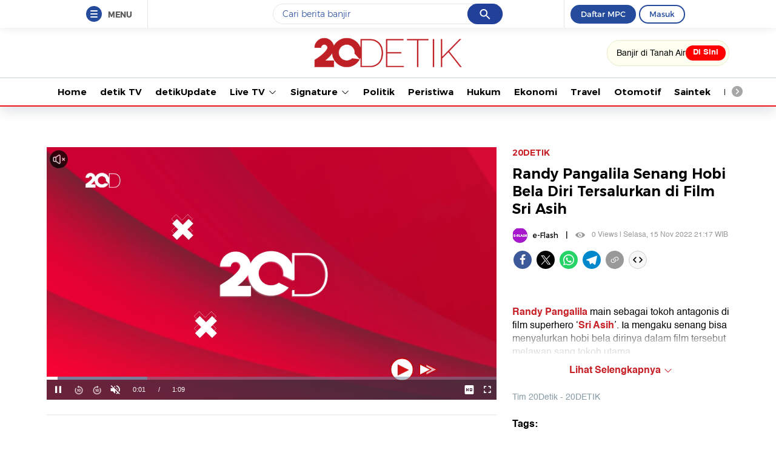

--- FILE ---
content_type: text/html
request_url: https://20.detik.com/e-flash/20221115-221115140/randy-pangalila-senang-hobi-bela-diri-tersalurkan-di-film-sri-asih
body_size: 30123
content:
<!DOCTYPE html>
<html lang="id-ID">
    <head>
        <script type="text/javascript" src="https://iat.detiknetwork.com/ip-information.js"></script>
        <link rel="preconnect" href="https://awscdn.detik.net.id"><link rel="preconnect" href="https://awscdn.detik.net.id" crossorigin><link rel="preconnect" href="https://cdn.detik.net.id"><link rel="preconnect" href="https://cdn.detik.net.id" crossorigin>        <link rel="dns-prefetch" href="https://cdn.detik.net.id"/><link rel="dns-prefetch" href="https://akcdn.detik.net.id"/><link rel="dns-prefetch" href="https://cdnv.detik.net.id"/><link rel="dns-prefetch" href="https://connect.detik.com"/><link rel="dns-prefetch" href="https://newrevive.detik.com"/><link rel="dns-prefetch" href="https://cdnstatic.detik.com"/><link rel="dns-prefetch" href="https://analytic.detik.com"/><link rel="dns-prefetch" href="https://www.googletagmanager.com"/><link rel="dns-prefetch" href="https://securepubads.g.doubleclick.net"/><link rel="dns-prefetch" href="https://pubads.g.doubleclick.net"/><link rel="dns-prefetch" href="https://www.gstatic.com"/><link rel="dns-prefetch" href="https://www.google-analytics.com"/><link rel="dns-prefetch" href="https://partner.googleadservices.com"/><link rel="dns-prefetch" href="https://bs.serving-sys.com"/><link rel="dns-prefetch" href="https://ad.doubleclick.net"/><link rel="dns-prefetch" href="https://pixel.adsafeprotected.com"/><link rel="dns-prefetch" href="https://cdn.doubleverify.com"/>
        <title>Randy Pangalila Senang Hobi Bela Diri Tersalurkan di Film Sri Asih</title>
<meta property="og:type" content="video.other"/>
<meta property="og:video:url" content="https://20.detik.com/embed/221115140">
<meta property="og:video:secure_url" content="https://20.detik.com/embed/221115140">
<meta property="og:video:type" content="text/html">
<meta property="og:video:width" content="650">
<meta property="og:video:height" content="366">
<meta property="og:site_name" content="20DETIK"/>
<meta property="og:title" content="Randy Pangalila Senang Hobi Bela Diri Tersalurkan di Film Sri Asih"/>
<meta property="og:image" content="https://cdnv.detik.com/videoservice/AdminTV/2022/11/15/4a25d8889420490c981f768e8a11c4fc-20221115211819-0s.jpg?w=650&q=80"/>
<meta property="og:description" content="Randy Pangalila main sebagai tokoh antagonis di film superhero ‘Sri Asih’. Ia mengaku senang bisa menyalurkan hobi bela dirinya dalam film tersebut melawan sang tokoh utama."/>
<meta property="og:url" content="https://20.detik.com/e-flash/20221115-221115140/randy-pangalila-senang-hobi-bela-diri-tersalurkan-di-film-sri-asih"/>
<meta property="fb:app_id" content="187960271237149"/>
<meta property="fb:admins" content="100000607566694"/>
<meta property="og:image:type" content="image/jpeg"/>
<meta property="og:image:width" content="650"/>
<meta property="og:image:height" content="366"/>
<meta name="copyright" content="detikcom" itemprop="dateline"/>

    <meta name="robots" content="index, follow" />
    <meta name="googlebot-news" content="index, follow" />
    <meta name="googlebot" content="index, follow" />

<meta name="description" content="Randy Pangalila main sebagai tokoh antagonis di film superhero ‘Sri Asih’. Ia mengaku senang bisa menyalurkan hobi bela dirinya dalam film tersebut melawan sang tokoh utama." itemprop="description"/>
<meta content="Randy Pangalila main sebagai tokoh antagonis di film superhero ‘Sri Asih’. Ia mengaku senang bisa menyalurkan hobi bela dirinya dalam film tersebut melawan sang tokoh utama." itemprop="headline"/>
<meta name="keywords" content="randy pangalila,sri asih,superhero" itemprop="keywords"/>
<meta name="thumbnailUrl" content="https://cdnv.detik.com/videoservice/AdminTV/2022/11/15/4a25d8889420490c981f768e8a11c4fc-20221115211819-0s.jpg?w=650&q=80" itemprop="thumbnailUrl"/>
<meta content="https://20.detik.com/e-flash/20221115-221115140/randy-pangalila-senang-hobi-bela-diri-tersalurkan-di-film-sri-asih" itemprop="url"/>
<meta name="twitter:card" content="summary_large_image"/>
<meta name="twitter:site" content="@detik_tv"/>
<meta name="twitter:site:id" content="@detik_tv"/>
<meta name="twitter:creator" content="@detik_tv"/>
<meta name="twitter:description" content="Randy Pangalila main sebagai tokoh antagonis di film superhero ‘Sri Asih’. Ia mengaku senang bisa menyalurkan hobi bela dirinya dalam film tersebut melawan sang tokoh utama."/>
<meta name="twitter:image:src" content="https://cdnv.detik.com/videoservice/AdminTV/2022/11/15/4a25d8889420490c981f768e8a11c4fc-20221115211819-0s.jpg?w=650&q=80"/>
<meta name="verify-v1" content="+3ppl9lP3CePWFLdd0hA5bnWEcs/T8iyD+N2xKUEOok=">
<link rel="canonical" href="https://20.detik.com/e-flash/20221115-221115140/randy-pangalila-senang-hobi-bela-diri-tersalurkan-di-film-sri-asih" />
<meta name="platform" content="desktop" />

    <meta name="idprogram" content="160301456" />
    <meta name="namaprogram" content="e-Flash" />
    <meta name="video_id" content="221115140" />
    <meta name="createdate" content="2022/11/15 21:19:31" />
    <meta name="keyword" content="randy pangalila,sri asih,superhero" />
    <meta name="duration" content="69" />
    <meta name="subcategori" content="" />
    <meta name="keywordkanal" content="detikhot" />
    <meta name="publishdate" content="2022/11/15 21:17:59" />
    <meta name="contenttype" content="video" />
    <meta name="author" content="Tim 20Detik" />
    <meta name="pubdate" content="2022-11-15T21:17:59.000Z" itemprop="datePublished" />
    <meta content="2022-11-15T21:19:31.000Z" itemprop="dateCreated" />

    <meta name="dtk:acctype" content="acc-tv"  />
    <meta name="dtk:kanalid" content="160301456"  />
    <meta name="dtk:articleid" content="221115140"  />
    <meta name="dtk:articletype" content="video"  />
    <meta name="dtk:articledewasa" content="dewasatidak"  />
    <meta name="dtk:articlehoax" content="default"  />
    <meta name="dtk:createddate" content="2022-11-15 21:19:31"  />
    <meta name="dtk:publishdate" content="2022-11-15 21:17:59"  />
    <meta name="dtk:createddateunix" content="1668521971000"  />
    <meta name="dtk:publishdateunix" content="1668521879000"  />
    <meta name="dtk:contenttype" content="videonews"  />
    <meta name="dtk:platform" content="desktop"  />
    <meta name="dtk:videopresent" content="No"  />
    <meta name="dtk:idfokus" content=""  />
    <meta name="dtk:author" content="Tim 20Detik"  />
    <meta name="dtk:keywords" content="randy pangalila,sri asih,superhero" itemprop="keywords" />
    <meta name="dtk:thumbnailUrl" content="https://cdnv.detik.com/videoservice/AdminTV/2022/11/15/4a25d8889420490c981f768e8a11c4fc-20221115211819-0s.jpg?w=650&q=80" itemprop="thumbnailUrl" />

            

        <script type="application/ld+json">{
    "@context": "http://schema.org",
    "@type": "NewsArticle",
    "mainEntityOfPage": {
        "@type": "WebPage",
        "@id": "https://20.detik.com/e-flash/20221115-221115140/randy-pangalila-senang-hobi-bela-diri-tersalurkan-di-film-sri-asih"
    },
    "headline": "Randy Pangalila Senang Hobi Bela Diri Tersalurkan di Film Sri Asih",
    "image": {
        "@type": "ImageObject",
        "url": "https://cdnv.detik.com/videoservice/AdminTV/2022/11/15/4a25d8889420490c981f768e8a11c4fc-20221115211819-0s.jpg?w=650&q=80"
    },
    "datePublished": "2022-11-15T21:17:59.000Z",
    "dateModified": "2022-11-15T21:17:59.000Z",
    "author": {
        "@type": "Person",
        "name": "20Detik"
    },
    "publisher": {
        "@type": "Organization",
        "name": "20.detik.com",
        "logo": {
            "@type": "ImageObject",
            "url": "https://awscdn.detik.net.id/20detik3/images/logo_20detik_red.png?v=20260116161"
        }
    },
    "description": "Randy Pangalila main sebagai tokoh antagonis di film superhero \u2018Sri Asih\u2019. Ia mengaku senang bisa menyalurkan hobi bela dirinya dalam film tersebut melawan sang tokoh utama."
}</script>

        <script type="application/ld+json">{
    "@context": "http://schema.org",
    "@type": "VideoObject",
    "name": "Randy Pangalila Senang Hobi Bela Diri Tersalurkan di Film Sri Asih",
    "description": "Randy Pangalila main sebagai tokoh antagonis di film superhero \u2018Sri Asih\u2019. Ia mengaku senang bisa menyalurkan hobi bela dirinya dalam film tersebut melawan sang tokoh utama.",
    "thumbnailUrl": "https://cdnv.detik.com/videoservice/AdminTV/2022/11/15/4a25d8889420490c981f768e8a11c4fc-20221115211819-0s.jpg?w=650&q=80",
    "uploadDate": "2022-11-15T21:17:59.000Z",
    "duration": "PT1M09S",
    "keywords": "randy pangalila,sri asih,superhero",
    "url": "https://20.detik.com/e-flash/20221115-221115140/randy-pangalila-senang-hobi-bela-diri-tersalurkan-di-film-sri-asih",
    "embedUrl": "https://20.detik.com/embed/221115140",
    "contentUrl": "https://vod.detik.com/mc/_definst_/smil:http/mc/video/detiktv/videoservice/AdminTV/2022/11/15/4a25d8889420490c981f768e8a11c4fc.smil/playlist.m3u8"
}</script>
    
    
<script type="application/ld+json">
{"@context":"https://schema.org","@type":"BreadcrumbList","itemListElement":[
    {
        "@type": "ListItem",
        "position": 1,
        "name": "20Detik",
        "item": "https://20.detik.com/"
    },
    {
        "@type": "ListItem",
        "position": 2,
        "name": "e-Flash",
        "item": "https://20.detik.com/"
    }
]}
</script>
<meta name="robots" content="max-snippet:-1, max-image-preview:large">
<meta name="robots" content="max-video-preview:-1">
        <meta charset="utf-8">
<meta http-equiv="X-UA-Compatible" content="IE=edge">
<meta name="viewport" content="initial-scale = 1.0, user-scalable = no, width=device-width, height=device-height, maximum-scale=1.0">
<meta name="apple-mobile-web-app-capable" content="yes" />
<link type="image/x-icon" rel="shortcut icon" href="https://awscdn.detik.net.id/20detik3/images/favicon-20detik.ico?v=20260116161">
    <link href="https://awscdn.detik.net.id/20detik3/css/detail.css?v3&v=20260116161" rel="stylesheet">
<link rel="stylesheet" href="https://awscdn.detik.net.id/assets/css/placeholder.css?v=20260116161" media="all">
<script type="text/javascript" src="https://awscdn.detik.net.id/assets/js/jquery-min-3.2.1.js?v=20260116161"></script>

<script type="text/javascript" src="https://awscdn.detik.net.id/libs/sharebox/js/shareBox.js?v=2026011616"></script>

<!-- Meta Preview Image Large Desktop -->
<meta name="robots" content="max-snippet:-1, max-image-preview:large">
<script type="text/javascript">
    var dtkGTMDL={data:{},getMeta:function(a,t){return null!==(e=document.head.querySelector("["+a+'="'+t+'"]'))?e.content:null},addDataLayer:function(a,t,r=null){null===r&&(r=t),null!==(val=dtkGTMDL.getMeta(a,t))&&""!=val&&(dtkGTMDL.data[r]=val)},addCustomDimension:function(a){for(i=0;i<a.length;i++)switch(a[i]){case"kanalid":dtkGTMDL.addDataLayer("name","kanalid");break;case"articleid":dtkGTMDL.addDataLayer("name","articleid");break;case"articletype":dtkGTMDL.addDataLayer("name","articletype");break;case"articledewasa":dtkGTMDL.addDataLayer("name","articledewasa");break;case"articlehoax":dtkGTMDL.addDataLayer("name","articlehoax");break;case"createdate":dtkGTMDL.addDataLayer("name","createdate");break;case"publishdate":dtkGTMDL.addDataLayer("name","publishdate");break;case"keyword":dtkGTMDL.addDataLayer("name","keywords","keyword");break;case"idfokus":dtkGTMDL.addDataLayer("name","idfokus");break;case"namafokus":dtkGTMDL.addDataLayer("name","namafokus");break;case"idprogram":dtkGTMDL.addDataLayer("name","idprogram");break;case"namaprogram":dtkGTMDL.addDataLayer("name","namaprogram");break;case"pagesize":dtkGTMDL.addDataLayer("name","pagesize");break;case"pagenumber":dtkGTMDL.addDataLayer("name","pagenumber");break;case"videopresent":dtkGTMDL.addDataLayer("name","videopresent");break;case"video_id":dtkGTMDL.addDataLayer("name","video_id");break;case"refferal_url":dtkGTMDL.addDataLayer("name","refferal_url");break;case"contenttype":dtkGTMDL.addDataLayer("name","contenttype");break;case"platform":dtkGTMDL.addDataLayer("name","platform");break;case"author":dtkGTMDL.addDataLayer("name","author");break;case"title":dtkGTMDL.addDataLayer("property","og:title","title");break;case"subcategori":dtkGTMDL.addDataLayer("name","subcategori");break;case"keywordkanal":dtkGTMDL.addDataLayer("name","keywordkanal");break;case"duration":dtkGTMDL.addDataLayer("name","duration");break;case"hl_nhl_wp":dtkGTMDL.addDataLayer("name","hl_nhl_wp");break;case"hl_nhl_kanal":dtkGTMDL.addDataLayer("name","hl_nhl_kanal");break;case"originalTitle":dtkGTMDL.addDataLayer("name","originalTitle");break;case"video_story_url":dtkGTMDL.addDataLayer("name","video_story_url")}},generate:function(){return contenttype=dtkGTMDL.getMeta("name","contenttype"),dtkGTMDL.addCustomDimension(["kanalid","articleid","articletype","articledewasa","articlehoax","createdate","publishdate","keyword","idfokus","namafokus","idprogram","namaprogram","pagesize","pagenumber","videopresent","video_id","contenttype","platform","author","subcategori","keywordkanal","duration","hl_nhl_wp","hl_nhl_kanal","originalTitle","video_story_url"]),dtkGTMDL.data.event="articlePush",dtkGTMDL.data}};dataLayer=[dtkGTMDL.generate()];var _pt=function(a,t,r,d,n){console.log("__pt:gtmdl"),void 0===t&&a.hasAttribute("dtr-evt")&&(t=a.getAttribute("dtr-evt"),d=a.getAttribute("dtr-act")+" "+a.getAttribute("dtr-idx"),r=a.getAttribute("dtr-ttl"));var o={event:"panel tracking",action:"klik "+d,panelname:t.toLowerCase(),pt_from_type:$("meta[name=contenttype]").attr("content"),pt_from_kanal:$("meta[name=kanalid]").attr("content"),pt_to_url:a.href,pt_platform:$("meta[name=platform]").attr("content"),pt_to_page:r};if(void 0!==n)var o=$.extend(o,n);console.log("datalayer push",o),dataLayer.push(o)};$(function(){pushEvent=function(a,t,r){var d;d="undefined"!=typeof basekanal&&null!==basekanal?basekanal:baseurl,dataLayer.push({event:""+a,bc_nav_url:""+t,bc_domain:""+d,bc_title:""+r,baca_juga_aid:""+getArticleId(a,t)})},getArticleId=function(a,t){return(arID=(arrUrl=t.split("/")).length>9?arrUrl[2].indexOf("m.detik")>-1||arrUrl[2].indexOf("mdev.detik")>-1?t.indexOf("/~")>-1?arrUrl[10]:arrUrl[9]:arrUrl[3].indexOf("sepakbola")>-1?arrUrl[9]:arrUrl[8]:arrUrl[2].indexOf("garuda.detik")>-1?t.indexOf("/~")>-1?arrUrl[6]:arrUrl[5]:t.indexOf("/~")>-1?"sepakbola"==arrUrl[4]?arrUrl[6]:arrUrl[5]:"sepakbola"==arrUrl[3]?arrUrl[5]:arrUrl[4]).indexOf("d-")>-1&&(arID=arID.split("-")[1]),arID},$("#relatedgtm a").click(function(){pushEvent("beritaterkait",$(this).attr("href"),$(this).text().trim())}),$("#readtoogtm").hasClass("list__other__item")?(selector=$("#readtoogtm h5 a"),set=!0):(selector=$("#readtoogtm a"),set=!1),selector.click(function(){var a;$("h2",this).length&&(a=$("h2",this).text().trim()),$("h3",this).length&&(a=$("h3",this).text().trim()),$("h4",this).length&&(a=$("h4 strong",this).length?$("h4 strong",this).text().trim():$("h4",this).text().trim()),!0==set&&(a=$(this).text().trim()),$("h6",this).length&&(a=$("h6",this).text().trim()),pushEvent("bacajuga",$(this).attr("href"),a)})});
</script>
<script type="text/javascript" src="https://awscdn.detik.net.id/libs/livecounter/detikLiveUserCounterResponse.js?v=2026011616" defer></script>
<script type="text/javascript">window.addEventListener("message",(function(e){var t=document.getElementsByClassName("bb-iframe"),a=e.data.height;t&&t[0]&&(t[0].style.height=a+"px")}),!1);</script><script>var wid_method = "GET";</script>
<style>
    .header-menu.is-sticky {
        z-index:21 !important
    }
</style>        <!--s:dtkprv-->
<!--e:dtkprv-->
        <script crossorigin="anonymous" id="spcjs" src="https://newrevive.detik.com/delivery/dtkspcjs.php?kanal=20detik&env=desktop"></script>
        <!-- S:taghead --><!-- taghead desktop -->
<link rel="stylesheet" type="text/css" href="https://awscdn.detik.net.id/commerce/desktop/css/detik.ads-new.css">
<!--<script src ="https://awscdnstatic.detik.net.id/live/traffic/js/subcategori.js"></script>-->

<script async src="https://securepubads.g.doubleclick.net/tag/js/gpt.js"></script>
<script>
window.googletag = window.googletag || {cmd: []};
var gpt_verticalvideo1;

googletag.cmd.push(function() {
    
gpt_squeeze = "";
//googletag.defineSlot('/4905536/DetikTV_20detik/wp/squeeze', [1920, 1080], 'div-gpt-ad-1739859011299-0').addService(googletag.pubads());

gpt_verticalvideo1 = googletag.defineSlot('/4905536/DetikTV_20detik/wp/vertical_video1', [[300, 250], [320, 480]], 'div-gpt-ad-1726653927559-0').addService(googletag.pubads());

//googletag.defineSlot('/4905536/detik_mobile/finance/mega_billboard', [320, 480], 'div-gpt-ad-1595221875663-0').addService(googletag.pubads());
//googletag.defineSlot('/4905536/DetikTV_20detik/wp/vertical_video1', [[300, 250], [320, 480]], 'div-gpt-ad-1726653927559-0').addService(googletag.pubads());

//googletag.defineSlot('/4905536/DetikTV_20detik/wp/squeeze', [1920, 1080], 'div-gpt-ad-1739859011299-0').addService(googletag.pubads());

googletag.pubads().addEventListener('slotRenderEnded', function(event) {
try {


if(event.slot == gpt_squeeze && !event.isEmpty){
    $("#detikVideoId").addClass("detikVideoId");

}
// else{
//     console.log("squeeze kosong");
//     $("#detikVideoId").removeAttr("class");
// }


}
catch (e) {
console.log(e);
}
});

googletag.pubads().enableSingleRequest();
googletag.pubads().collapseEmptyDivs(true);
googletag.enableServices();
});

function refreshBannerVerticalVideo() {
  googletag.cmd.push(() => {
    googletag.pubads().refresh([gpt_verticalvideo1]);
  });
}

</script><!-- E:taghead -->        <script type="text/javascript">
    var baseurl    = "https://20.detik.com",
        asset_url  = "https://awscdn.detik.net.id/20detik3",
        site_id    = "75",
        channel_id = "",
        responsive = false,
        itp_locals_active = false,
        itp_site_name = "20Detik"
</script>

<!--profile_ad:20detik-->
<!--layout_type:desktop-->
<script type="text/javascript">
    window.addEventListener('message', function (event) {
        var iframe = document.getElementsByClassName("bb-iframe");
        var height = event.data.height;
        if (iframe && iframe[0]) {
            iframe[0].style.height = height + "px";
        }
    }, false);
</script>
                <script type="text/javascript">
    function getScript(e,t){var a=document.createElement("script");a.src=e;var n=document.getElementsByTagName("head")[0],d=!1;a.onload=a.onreadystatechange=function(){d||this.readyState&&"loaded"!=this.readyState&&"complete"!=this.readyState||(d=!0,t(),a.onload=a.onreadystatechange=null,n.removeChild(a))},n.appendChild(a)}
</script>
<script type="text/javascript">
    function itpGetFileNameFromUrl(i){return new URL(i).pathname.split("/").pop().split(".").slice(0,-1).join("")}function itpInitScrollAsset(i,n,t=function(){}){let e="inited"+itpGetFileNameFromUrl(i);window[e]=!1,window.addEventListener("scroll",(function(){window[e]||window.scrollY<=n||(window[e]=!0,getScript(i,t))}))}
</script>
                
        
        
                    <!--s:dtkprv-->
<!-- S: (script) Google Tag Manager -->
<script>(function(w,d,s,l,i){w[l]=w[l]||[];w[l].push({'gtm.start':
new Date().getTime(),event:'gtm.js'});var f=d.getElementsByTagName(s)[0],
j=d.createElement(s),dl=l!='dataLayer'?'&l='+l:'';j.async=true;j.src=
'https://www.googletagmanager.com/gtm.js?id='+i+dl;f.parentNode.insertBefore(j,f);
})(window,document,'script','dataLayer','GTM-NG6BTJ');</script>
<!-- E: (script) Google Tag Manager -->
<!--e:dtkprv-->            </head>
    <body>

        <!--s:share-->
        
        <!--e:share-->

        
                    <!--s:dtkprv-->
<!-- Google Tag Manager (noscript) -->
<noscript><iframe src="https://www.googletagmanager.com/ns.html?id=GTM-NG6BTJ"
height="0" width="0" style="display:none;visibility:hidden"></iframe></noscript>
<!-- End Google Tag Manager (noscript) -->
<!--e:dtkprv-->
        
        
        
 <link rel="stylesheet" href="https://awscdn.detik.net.id/assets/css/framebar/framebar.css?v=20260116161" type="text/css">
<style>
.search-section__list a.focused {
 background-color: #f0f0f0;
 outline: none;
}
.search-section__list li.focused {
 background-color: #f0f0f0;
 outline: none;
}
</style>
<div class="sticky-area-outer" id="sticky-area-outer" style="height:46px"><div class="framebar-desktop fixed-framebar" style="transition:.25s"><div class="dtkframebar"><div class="dtkframebar__bg"><div class="dtkframebar__wrapper"><div class="dtkframebar__menu dtkframebar__clearfix pull-left"><a href="#" class="dtkframebar__menu__icon pull-left" id="dtkframebar-menu"><span></span><span></span><span></span></a><span class="dtkframebar__menu__text">MENU</span></div><div class="dtkframebar__menu__kanal framebarasset-lazy"> <ul class="newlist"><li class="pb10"><a href="https://www.detik.com/?tagfrom=framebar"><span class="dtkframebar__menu__kanal__icon gtm_link_detikcom"><img data-src="https://awscdn.detik.net.id/assets/images/framebar/favicon-detikcom.png?v=20260116161" alt=""></span>detikcom</a></li><ul class="newlist-double"><li class="sub_list"><a href="https://www.detik.com/terpopuler" style="" class="" target="_blank" ><span class="dtkframebar__menu__kanal__icon"><img data-src="https://awscdn.detik.net.id/framebarasset/ic_Most-3x.webp" alt=""></span>Terpopuler </a></li><li class="sub_list"><a href="https://20.detik.com/live/" style="" class="" target="_blank" ><span class="dtkframebar__menu__kanal__icon"><img data-src="https://awscdn.detik.net.id/framebarasset/ic_livetv.webp" alt=""></span>Live TV </a></li><li class="sub_list"><a href="https://news.detik.com/kolom/kirim/" style="" class="" target="_blank" ><span class="dtkframebar__menu__kanal__icon"><img data-src="https://awscdn.detik.net.id/framebarasset/ic_kirim_tulisan-3x.webp" alt=""></span>Kirim Tulisan </a></li></ul></ul> <div class="kat_divide">Kategori Berita</div><ul class="newlist-double"><li><a href="https://news.detik.com/" style="" target="_blank" ><span class="dtkframebar__menu__kanal__icon gtm_link_detiknews"><img data-src="https://awscdn.detik.net.id/framebarasset/ic_detik-3x.webp" alt=""></span>detikNews </a></li><li><a href="https://finance.detik.com/" style="" target="_blank" ><span class="dtkframebar__menu__kanal__icon gtm_link_detiknews"><img data-src="https://awscdn.detik.net.id/framebarasset/ic_finance-3x.webp" alt=""></span>detikFinance </a></li><li><a href="https://inet.detik.com/" style="" target="_blank" ><span class="dtkframebar__menu__kanal__icon gtm_link_detiknews"><img data-src="https://awscdn.detik.net.id/framebarasset/ic_inet-3x.webp" alt=""></span>detikInet </a></li><li><a href="https://hot.detik.com/" style="" target="_blank" ><span class="dtkframebar__menu__kanal__icon gtm_link_detiknews"><img data-src="https://awscdn.detik.net.id/framebarasset/ic_hot-3x.webp" alt=""></span>detikHot </a></li><li><a href="https://sport.detik.com/" style="" target="_blank" ><span class="dtkframebar__menu__kanal__icon gtm_link_detiknews"><img data-src="https://awscdn.detik.net.id/framebarasset/ic_sport-3x.webp" alt=""></span>detikSport </a></li><li><a href="https://sport.detik.com/sepakbola" style="" target="_blank" ><span class="dtkframebar__menu__kanal__icon gtm_link_detiknews"><img data-src="https://awscdn.detik.net.id/framebarasset/ic_sepakbola-3x.webp" alt=""></span>Sepakbola </a></li><li><a href="https://oto.detik.com/" style="" target="_blank" ><span class="dtkframebar__menu__kanal__icon gtm_link_detiknews"><img data-src="https://awscdn.detik.net.id/framebarasset/ic_oto-3x.webp" alt=""></span>detikOto </a></li><li><a href="https://travel.detik.com/" style="" target="_blank" ><span class="dtkframebar__menu__kanal__icon gtm_link_detiknews"><img data-src="https://awscdn.detik.net.id/framebarasset/ic_travel-3x.webp" alt=""></span>detikTravel </a></li><li><a href="https://food.detik.com/" style="" target="_blank" ><span class="dtkframebar__menu__kanal__icon gtm_link_detiknews"><img data-src="https://awscdn.detik.net.id/framebarasset/ic_food-3x.webp" alt=""></span>detikFood </a></li><li><a href="https://health.detik.com/" style="" target="_blank" ><span class="dtkframebar__menu__kanal__icon gtm_link_detiknews"><img data-src="https://awscdn.detik.net.id/framebarasset/ic_health-3x.webp" alt=""></span>detikHealth </a></li><li><a href="https://wolipop.detik.com" style="" target="_blank" ><span class="dtkframebar__menu__kanal__icon gtm_link_detiknews"><img data-src="https://awscdn.detik.net.id/framebarasset/ic_wolipop-3x.webp" alt=""></span>Wolipop </a></li><li><a href="https://news.detik.com/x/" style="" target="_blank" ><span class="dtkframebar__menu__kanal__icon gtm_link_detiknews"><img data-src="https://awscdn.detik.net.id/framebarasset/ic_X-3x.webp" alt=""></span>DetikX </a></li><li><a href="https://20.detik.com" style="" target="_blank" ><span class="dtkframebar__menu__kanal__icon gtm_link_detiknews"><img data-src="https://awscdn.detik.net.id/framebarasset/ic_20D-3x.webp" alt=""></span>20Detik </a></li><li><a href="https://foto.detik.com" style="" target="_blank" ><span class="dtkframebar__menu__kanal__icon gtm_link_detiknews"><img data-src="https://awscdn.detik.net.id/framebarasset/ic_foto.webp" alt=""></span>detikFoto </a></li><li><a href="https://www.detik.com/edu/" style="" target="_blank" ><span class="dtkframebar__menu__kanal__icon gtm_link_detiknews"><img data-src="https://awscdn.detik.net.id/framebarasset/ic_edu-3x.webp" alt=""></span>detikEdu </a></li><li><a href="https://www.detik.com/hikmah/" style="" target="_blank" ><span class="dtkframebar__menu__kanal__icon gtm_link_detiknews"><img data-src="https://awscdn.detik.net.id/framebarasset/ic_Hikmah.webp" alt=""></span>detikHikmah </a></li><li><a href="https://www.detik.com/properti/" style="" target="_blank" ><span class="dtkframebar__menu__kanal__icon gtm_link_detiknews"><img data-src="https://awscdn.detik.net.id/framebarasset/icproperti.webp" alt=""></span>detikProperti </a></li><li><a href="https://www.detik.com/pop/" style="" target="_blank" ><span class="dtkframebar__menu__kanal__icon gtm_link_detiknews"><img data-src="https://awscdn.detik.net.id/framebarasset/iconpop.webp" alt=""></span>detikPop </a></li></ul> <div class="kat_divide">Daerah</div><ul class="newlist-double"><li><a href="https://www.detik.com/jateng" style="" target="_blank" ><span class="dtkframebar__menu__kanal__icon gtm_link_detiknews"><img data-src="https://awscdn.detik.net.id/framebarasset/ic_jateng-3x.webp" alt=""></span>detikJateng </a></li><li><a href="https://www.detik.com/jatim" style="" target="_blank" ><span class="dtkframebar__menu__kanal__icon gtm_link_detiknews"><img data-src="https://awscdn.detik.net.id/framebarasset/ic_jatim-3x.webp" alt=""></span>detikJatim </a></li><li><a href="https://www.detik.com/jabar" style="" target="_blank" ><span class="dtkframebar__menu__kanal__icon gtm_link_detiknews"><img data-src="https://awscdn.detik.net.id/framebarasset/ic_jabar-3x.webp" alt=""></span>detikJabar </a></li><li><a href="https://www.detik.com/sulsel" style="" target="_blank" ><span class="dtkframebar__menu__kanal__icon gtm_link_detiknews"><img data-src="https://awscdn.detik.net.id/framebarasset/ic_sulsel-2x.webp" alt=""></span>detikSulsel </a></li><li><a href="https://www.detik.com/sumut" style="" target="_blank" ><span class="dtkframebar__menu__kanal__icon gtm_link_detiknews"><img data-src="https://awscdn.detik.net.id/framebarasset/ic_sumut-3x.webp" alt=""></span>detikSumut </a></li><li><a href="https://www.detik.com/bali" style="" target="_blank" ><span class="dtkframebar__menu__kanal__icon gtm_link_detiknews"><img data-src="https://awscdn.detik.net.id/framebarasset/icondetikbali.webp" alt=""></span>detikBali </a></li><li><a href="https://www.detik.com/sumbagsel" style="" target="_blank" ><span class="dtkframebar__menu__kanal__icon gtm_link_detiknews"><img data-src="https://awscdn.detik.net.id/framebarasset/ic_sumbagsel-3x.webp" alt=""></span>detikSumbagsel </a></li><li><a href="https://www.detik.com/jogja" style="" target="_blank" ><span class="dtkframebar__menu__kanal__icon gtm_link_detiknews"><img data-src="https://awscdn.detik.net.id/framebarasset/ic_jogja.webp" alt=""></span>detikJogja </a></li><li><a href="https://www.detik.com/kalimantan/" style="" ><span class="dtkframebar__menu__kanal__icon gtm_link_detiknews"><img data-src="https://awscdn.detik.net.id/framebarasset/icon-detikkalimantan-69x69.png" alt=""></span>detikKalimantan </a></li></ul> <div class="kat_divide">Layanan</div><ul class="newlist-double"><li><a href="https://fyb.detik.com/" style="" target="_blank" ><span class="dtkframebar__menu__kanal__icon gtm_link_detiknews"><img data-src="https://awscdn.detik.net.id/framebarasset/1734929100-Favicon-Apss-100x100px.png" alt=""></span>For Your Business </a></li><li><a href="https://pasangmata.detik.com/" style="" target="_blank" ><span class="dtkframebar__menu__kanal__icon gtm_link_detiknews"><img data-src="https://awscdn.detik.net.id/framebarasset/ic_pasang_mata-3x.webp" alt=""></span>Pasang Mata </a></li><li><a href="https://adsmart.detik.com/" style="" ><span class="dtkframebar__menu__kanal__icon gtm_link_detiknews"><img data-src="https://awscdn.detik.net.id/framebarasset/ic_adsmart-3x.webp" alt=""></span>adsmart </a></li><li><a href="https://event.detik.com" style="" target="_blank" ><span class="dtkframebar__menu__kanal__icon gtm_link_detiknews"><img data-src="https://awscdn.detik.net.id/framebarasset/ic_event-3x.webp" alt=""></span>detikEvent </a></li><li><a href="https://www.transentertainment.com/transsnow" style="" target="_blank" rel="nofollow" ><span class="dtkframebar__menu__kanal__icon gtm_link_detiknews"><img data-src="https://awscdn.detik.net.id/framebarasset/ic_trans_snow_latest.webp" alt=""></span>Trans Snow World </a></li><li><a href="https://www.transentertainment.com/transstudio" style="" target="_blank" rel="nofollow" ><span class="dtkframebar__menu__kanal__icon gtm_link_detiknews"><img data-src="https://awscdn.detik.net.id/framebarasset/ic_trans_studio_latest.webp" alt=""></span>Trans Studio </a></li><li><a href="https://www.transentertainment.com/foi/detail" style="" target="_blank" rel="nofollow" ><span class="dtkframebar__menu__kanal__icon gtm_link_detiknews"><img data-src="https://awscdn.detik.net.id/framebarasset/Logo%20FOI.png" alt=""></span>Flying Over Indonesia </a></li><li><a href="https://www.berbuatbaik.id/?utm_source=detikcom&utm_medium=framebar&utm_campaign=layanan" style="" target="_blank" rel="nofollow" ><span class="dtkframebar__menu__kanal__icon gtm_link_detiknews"><img data-src="https://awscdn.detik.net.id/framebarasset/logo-berbuatbaikid.webp" alt=""></span>berbuatbaik.id </a></li><li><a href="https://ziswafctarsa.id/" style="" target="_blank" rel="nofollow" ><span class="dtkframebar__menu__kanal__icon gtm_link_detiknews"><img data-src="https://awscdn.detik.net.id/framebarasset/ic_ziswafok.webp" alt=""></span>ziswafctarsa.id </a></li><li><a href="https://www.detik.com/signature-awards" style="" target="_blank" ><span class="dtkframebar__menu__kanal__icon gtm_link_detiknews"><img data-src="https://awscdn.detik.net.id/framebarasset/favicon-signature%20(1).webp" alt=""></span>Signature Awards </a></li><li><a href="https://bingkai.id" style="" target="_blank" rel="nofollow" ><span class="dtkframebar__menu__kanal__icon gtm_link_detiknews"><img data-src="https://awscdn.detik.net.id/framebarasset/logo-bingkaiid.webp" alt=""></span>Bingkai.id </a></li><li><a href="https://transhotelgroup.com/detik/" style="" target="_blank" rel="nofollow" ><span class="dtkframebar__menu__kanal__icon gtm_link_detiknews"><img data-src="https://awscdn.detik.net.id/framebarasset/Logo%20THG%20Icon%2069x69pxl-02.png" alt=""></span>Trans Hotel Group </a></li><li><a href="https://www.detik.com/community-connect/" style="" target="_blank" rel="nofollow" ><span class="dtkframebar__menu__kanal__icon gtm_link_detiknews"><img data-src="https://awscdn.detik.net.id/framebarasset/1761115322-icon-detikconnect-mobile.png" alt=""></span>Community Connect <span class="kanal__new">NEW</span></a></li><li><a href="https://rekomendit.detik.com/" style="" target="_blank" rel="nofollow" ><span class="dtkframebar__menu__kanal__icon gtm_link_detiknews"><img data-src="https://awscdn.detik.net.id/framebarasset/1761115322-icon-rekomendit-mobile.png" alt=""></span>Rekomendit <span class="kanal__new">NEW</span></a></li></ul> <div class="kat_divide">Detik Network</div><ul class="newlist-double"><li><a href="https://www.cnnindonesia.com" style="" target="_blank" rel="nofollow" ><span class="dtkframebar__menu__kanal__icon gtm_link_detiknews"><img data-src="https://awscdn.detik.net.id/framebarasset/ic_cnn-3x.webp" alt=""></span>CNN Indonesia </a></li><li><a href="https://www.cnbcindonesia.com" style="" target="_blank" rel="nofollow" ><span class="dtkframebar__menu__kanal__icon gtm_link_detiknews"><img data-src="https://awscdn.detik.net.id/framebarasset/ic_CNBC-3x.webp" alt=""></span>CNBC Indonesia </a></li><li><a href="https://www.haibunda.com" style="" target="_blank" rel="nofollow" ><span class="dtkframebar__menu__kanal__icon gtm_link_detiknews"><img data-src="https://awscdn.detik.net.id/framebarasset/ic_hai_bunda-3x.webp" alt=""></span>Hai Bunda </a></li><li><a href="https://www.insertlive.com" style="" target="_blank" rel="nofollow" ><span class="dtkframebar__menu__kanal__icon gtm_link_detiknews"><img data-src="https://awscdn.detik.net.id/framebarasset/ic_insert-3x.webp" alt=""></span>InsertLive </a></li><li><a href="https://www.beautynesia.id" style="" target="_blank" rel="nofollow" ><span class="dtkframebar__menu__kanal__icon gtm_link_detiknews"><img data-src="https://awscdn.detik.net.id/framebarasset/ic_beautynesia-1.webp" alt=""></span>Beautynesia </a></li><li><a href="https://www.femaledaily.com" style="" target="_blank" rel="nofollow" ><span class="dtkframebar__menu__kanal__icon gtm_link_detiknews"><img data-src="https://awscdn.detik.net.id/framebarasset/ic_female_daily.webp" alt=""></span>Female Daily </a></li><li><a href="https://cxomedia.id" style="" target="_blank" rel="nofollow" ><span class="dtkframebar__menu__kanal__icon gtm_link_detiknews"><img data-src="https://awscdn.detik.net.id/framebarasset/ic_cxo.webp" alt=""></span>CXO Media </a></li></ul></div><div class="dtkframebar__search pull-left gtm_framebardc_search searchasset-lazy"><div class="dtkframebar__search__input gtm_framebardc_btn_search dropdown-search dropdown-wrap"><div class="dropdown" id="dropdown-search" dtr-evt="search bar" dtr-sec="search" dtr-act="search" onclick="_pt(this)"><input type="text" class="text placeholder-rotator" id="placeholder-search" autocomplete="off" placeholder="Cari berita"><button class="dtkframebar__search-icon-blue"><svg width="60" height="35" viewBox="0 0 60 35" fill="none" xmlns="https://www.w3.org/2000/svg"><path fill-rule="evenodd" clip-rule="evenodd" d="M17.5 0C7.83502 0 0 7.83502 0 17.5V17.5C0 27.165 7.83502 35 17.5 35H42.5C52.165 35 60 27.165 60 17.5V17.5C60 7.83502 52.165 0 42.5 0H17.5Z" fill="#21409A"></path><path d="M33.7549 20.2549H32.9649L32.6849 19.9849C33.6649 18.8449 34.2549 17.3649 34.2549 15.7549C34.2549 12.1649 31.3449 9.25488 27.7549 9.25488C24.1649 9.25488 21.2549 12.1649 21.2549 15.7549C21.2549 19.3449 24.1649 22.2549 27.7549 22.2549C29.3649 22.2549 30.8449 21.6649 31.9849 20.6849L32.2549 20.9649V21.7549L37.2549 26.7449L38.7449 25.2549L33.7549 20.2549ZM27.7549 20.2549C25.2649 20.2549 23.2549 18.2449 23.2549 15.7549C23.2549 13.2649 25.2649 11.2549 27.7549 11.2549C30.2449 11.2549 32.2549 13.2649 32.2549 15.7549C32.2549 18.2449 30.2449 20.2549 27.7549 20.2549Z" fill="white"></path></svg></button></div><div class="dropdown-menu"><div class="grid-row no-gutter search-form"><div class="column"><form data-itp-form="searchbar" action="https://www.detik.com/search/searchall" method="GET"><input type="text" id="search-text" class="text" name="query" autocomplete="off"> <input type="hidden" name="siteid" value="75"> <input type="hidden" name="source_kanal" value="true"> <button class="dtkframebar__search-icon-blue" type="submit"><svg width="60" height="35" viewBox="0 0 60 35" fill="none" xmlns="https://www.w3.org/2000/svg"><path fill-rule="evenodd" clip-rule="evenodd" d="M17.5 0C7.83502 0 0 7.83502 0 17.5V17.5C0 27.165 7.83502 35 17.5 35H42.5C52.165 35 60 27.165 60 17.5V17.5C60 7.83502 52.165 0 42.5 0H17.5Z" fill="#21409A"></path><path d="M33.7549 20.2549H32.9649L32.6849 19.9849C33.6649 18.8449 34.2549 17.3649 34.2549 15.7549C34.2549 12.1649 31.3449 9.25488 27.7549 9.25488C24.1649 9.25488 21.2549 12.1649 21.2549 15.7549C21.2549 19.3449 24.1649 22.2549 27.7549 22.2549C29.3649 22.2549 30.8449 21.6649 31.9849 20.6849L32.2549 20.9649V21.7549L37.2549 26.7449L38.7449 25.2549L33.7549 20.2549ZM27.7549 20.2549C25.2649 20.2549 23.2549 18.2449 23.2549 15.7549C23.2549 13.2649 25.2649 11.2549 27.7549 11.2549C30.2449 11.2549 32.2549 13.2649 32.2549 15.7549C32.2549 18.2449 30.2449 20.2549 27.7549 20.2549Z" fill="white"></path></svg></button><span class="icon-right hide-element" id="clear-search-text"><img data-src="https://awscdn.detik.net.id/assets/images/framebar/icon-clear.webp?v=20260116161" width="15" height="15" alt=""></span></form></div><span class="column-auto mgl-8" data-toggle="modal" data-target="#modal-filter"><button class="btn btn--md btn--rounded dropdown-search" id="cancel-search">Cancel</button></span></div><div class="search-content"><div class="search-section"><div class="search-section__title">Yang sedang ramai dicari <img data-src="https://awscdn.detik.net.id/assets/images/framebar/icon-hot.webp?v=20260116161" class="mgl-8" width="12" height="15" alt=""></div><ol class="search-section__list" id="top-keyword-search"><li><a href="#"><span class="font-bold">Loading...</span></a></li></ol></div><div class="search-section"><div class="search-section__title">Promoted <img data-src="https://awscdn.detik.net.id/assets/images/framebar/icon-promoted.svg?v=20260116161" class="mgl-8"></div><ol id="promoted-search" class="search-section__list"></ol></div><div class="search-section"><div class="search-section__title">Terakhir yang dicari</div><ol class="search-section__list" id="last-search">Loading...</ol></div></div><div class="search-suggest hide-element"><div class="search-section"><suggest></suggest></div></div></div></div></div><div class="dtkframebar__user pull-right"><div class="dtkframebar__user__login" style="border-left:none"><div id="status_user_nf"><div class="dtkframebar__user__login__in"><div style="display:inline;padding-right:200px"><div class="ph-item"><div class="ph-col-12"><div class="ph-row"><div class="ph-col-12 big" style=""></div></div></div></div></div></div></div></div></div><div class="dtkframebar__bg__inner"></div></div></div></div></div></div>
<script type="text/javascript">var dc_params={client_id:75,ui:'popup',site_id:75}
var asset_common="https://awscdn.detik.net.id/assets";var framebar_url={"profile":"https:\/\/connect.detik.com\/dashboard\/","logout":"https:\/\/connect.detik.com\/oauth\/signout?redirectUrl=https%3A%2F%2F20.detik.com%2Fdetikupdate%2F20260116-260116023%2Fvideo-one-way-arah-puncak-selesai-lalin-normal-dua-arah","register":"https:\/\/connect.detik.com\/accounts\/register?clientId=10268&redirectUrl=https%3A%2F%2F20.detik.com%2Fdetikupdate%2F20260116-260116023%2Fvideo-one-way-arah-puncak-selesai-lalin-normal-dua-arah&ui=popup&parentURI=https:\/\/20.detik.com\/detikupdate\/20260116-260116023\/video-one-way-arah-puncak-selesai-lalin-normal-dua-arah","login":"https:\/\/connect.detik.com\/oauth\/authorize?clientId=10268&redirectUrl=https%3A%2F%2F20.detik.com%2Fdetikupdate%2F20260116-260116023%2Fvideo-one-way-arah-puncak-selesai-lalin-normal-dua-arah&ui=popup&parentURI=https:\/\/20.detik.com\/detikupdate\/20260116-260116023\/video-one-way-arah-puncak-selesai-lalin-normal-dua-arah"};var mpc_qc_url="https://connect.detik.com/api/mpc/quickcard/html?ci=10268";</script><script type="text/javascript" src="https://awscdn.detik.net.id/assets/js/framebar/search-autocomplete.js?v=20260116161"></script>
<script type="text/javascript" src="https://awscdn.detik.net.id/assets/js/framebar/search.js?v=20260116161"></script>
<script>document.addEventListener("DOMContentLoaded",async function(){$("#dtkframebar-menu").click(function(t){var e=document.getElementsByClassName("framebarasset-lazy");if(0!=e.length){var a=e[0].querySelectorAll("[data-src]");for(let t=0;t<a.length;t++)a[t].setAttribute("src",a[t].getAttribute("data-src")),a[t].removeAttribute("data-src");}
$("#dtkframebar-menu").attr("dtr-evt","header"),$("#dtkframebar-menu").attr("dtr-sec","menuhamburger"),$("#dtkframebar-menu").attr("dtr-act","menuhamburger"),_pt(this)});await FramebarSearch.onLoad();const inputs=document.querySelectorAll(".placeholder-rotator");inputs.forEach((input)=>{const phrases=JSON.parse(input.getAttribute("data-phrases")||"[]");if (phrases.length === 0)return false;let index=0;input.placeholder="Cari berita "+phrases[index]??"Cari berita...";input.setAttribute("itp-data-value",phrases[index]);setInterval(()=>{input.classList.remove("fade-in");input.classList.add("fade-out");setTimeout(()=>{index=(index+1)%phrases.length;input.placeholder="Cari berita "+phrases[index];input.setAttribute("itp-data-value",phrases[index]);input.classList.remove("fade-out");input.classList.add("fade-in")},600)},5000)});const openBtn=document.querySelectorAll(".open-modal");const modalBackground=document.querySelector("#modal-background");const closeBtn=document.querySelectorAll(".close-allo-modal");openBtn.forEach((button)=>{button.addEventListener("click",()=>{modalBackground.style.display="block"})});closeBtn.forEach((button)=>{button.addEventListener("click",()=>{modalBackground.style.display="none"})});window.addEventListener("click",function(event){if(event.target===modalBackground){modalBackground.style.display="none"}});var openSearch=$("#dropdown-search");var closeSearch=$("#cancel-search");var textCount=$("#search-text");function open_search(){$(".framebar-desktop").css({position:"fixed",width:"100%",top:0});$("body").append("<div class='js-overlay'></div>");textCount.focus();setTimeout(function(){$("body").addClass("search-active")},100)}
function close_search(){$(".framebar-desktop").css({position:"",width:"",top:""});if($(".sticky-share").hasClass("has-class")){$(".framebar-desktop").css({position:"relative",width:"",top:""})}
setTimeout(function(){$(".js-overlay").remove()},300);$("body").removeClass("search-active");$(".dropdown-search").removeClass("dropdown-aktif")}
openSearch.click(function(e){$(".search-content").removeClass("hide-element");$(".search-suggest").addClass("hide-element");FramebarSearch.onOpen();e.preventDefault();if(!$("body").hasClass("search-active")){open_search()}
$(document).bind("mouseup touchend",function(e){var this_click=$(".dropdown-search, #cancel-search");if($("body").hasClass("search-active")){if(!this_click.is(e.target)&&this_click.has(e.target).length===0){setTimeout(function(){$(".js-overlay").remove()},300);$("body").removeClass("search-active");$(".framebar-desktop").css({position:"",width:"",top:""});if($(".sticky-share").hasClass("has-class")){$(".framebar-desktop").css({position:"relative",width:"",top:""})}}}})});closeSearch.click(function(e){e.preventDefault();close_search()});$(".clear-list").click(function(e){e.preventDefault();$(this).parent("li").remove()});textCount.on("keyup mouseup",function(e){e.preventDefault();var charsEntered=textCount.val().length;if(charsEntered>0){$("#clear-search-text").removeClass("hide-element");$(".search-content").addClass("hide-element");$(".search-suggest").removeClass("hide-element")}else{$("#clear-search-text").addClass("hide-element");$(".search-suggest").addClass("hide-element");$(".search-content").removeClass("hide-element")}});$("#clear-search-text").click(function(e){e.preventDefault();textCount.val("");$(this).addClass("hide-element");$(".search-suggest").addClass("hide-element");$(".search-content").removeClass("hide-element")});$('form[data-itp-form="searchbar"]').on("submit",function(e){FramebarSearch.onSubmit(e)})});</script><script>document.addEventListener("DOMContentLoaded",function(){const stickyElement=document.getElementById("sticky-area-outer");const frameBar=document.querySelector(".framebar-desktop");const sentinel=document.createElement("div");sentinel.style.width="100%";sentinel.style.position="absolute";sentinel.style.height="1px";frameBar.before(sentinel);const checkAdsInterval=setInterval(()=>{const creativeAds=document.querySelector(".billboard-new img");const stickyShare=document.querySelector(".sticky-share");if(!creativeAds&&!stickyShare){stickyElement.style.top="2px";stickyElement.style.zIndex="22";stickyElement.style.height="46px"}else{clearInterval(checkAdsInterval);stickyElement.style.top="0";stickyElement.style.zIndex="22";setTimeout(()=>{stickyElement.style.position="relative";stickyElement.style.top="2px";frameBar.style.top="0";frameBar.style.zIndex="22"},3000)}},500)});const style=document.createElement("style");style.innerHTML=`
 .fixed-framebar {
 position: fixed;
 top: 0;
 left: 0;
 right: 0;
 z-index: 22;
 }
 `;document.head.appendChild(style);document.addEventListener("DOMContentLoaded",()=>{const searchSuggest=document.querySelector(".search-suggest");const searchContent=document.querySelector(".search-content");let currentIndex=-1;let items=[];document.addEventListener("keydown",(e)=>{const visibleSections=[searchSuggest,searchContent].filter(section=>{return section&&window.getComputedStyle(section).display!=="none"});items=[];visibleSections.forEach(section=>{const sectionItems=section.querySelectorAll(".search-section__list li a");items.push(...sectionItems)});if(items.length===0)return;if(e.key==="ArrowDown"){e.preventDefault();currentIndex=(currentIndex+1)%items.length;updateFocus()}else if(e.key==="ArrowUp"){e.preventDefault();currentIndex=(currentIndex-1+items.length)%items.length;updateFocus()}else if(e.key==="Enter"&&currentIndex>-1){document.getElementById('search-text').disabled=!0;items[currentIndex].click()}});function updateFocus(){items.forEach((item,index)=>{item.classList.toggle("focused",index===currentIndex);if(index===currentIndex){item.scrollIntoView({block:"nearest"})}})}})</script>
<!--cached @ 1768555092--><!--replaced-->
        <div id="navbar_block" data-platform="desktop"></div>

        
<header class="header header--20d" id="header">
    <div class="container header-logo">
        <div class="grid-row no-gutter flex-between">
            <div class="balancer">
            </div>
            <a href='https://20.detik.com' dtr-evt="header" dtr-sec="logo 20Detik" dtr-act="logo 20Detik" onclick="_pt(this)"><img id='logo' class='logo-20d' src='https://awsimages.detik.net.id/community/media/visual/2021/09/21/logo-20detik.png?d=1' title='20detik' alt='20detik' /></a>            <div class="balancer text-right">
                <a dtr-evt="header" dtr-sec="highlight info" dtr-act="highlight info" onclick="_pt(this)" href="https://20.detik.com/indeksfokus/69/banjir-di-tanah-air" class="hot-info">
	<div class="scroll-container">
		<div class="scroll-text" id="scrollText">
			Banjir di Tanah Air		</div>
	</div>
	<span class="cta">Di Sini</span>
</a>


<script>
	document.addEventListener("DOMContentLoaded", function() {
        const scrollText = document.getElementById("scrollText");

        // Remove existing marquee class just in case
        scrollText.classList.remove("marquee");

        // Apply marquee only if content length is greater than 33 characters
        const textLength = scrollText.textContent.trim().length;

        if (textLength > 20) {
            scrollText.classList.add("marquee");
        }
    });
</script>
            </div>
        </div>
    </div>
</header>


<div class="navbar-second"></div>
<div class="navbar-sticky-top"></div>
<div class="header-menu navbar-sticky">
    <div class="container">
        <div class="grid-row no-gutter flex-between">
            <div class="scroll-btn">
                <button id="next-nav-menu" class="btn-icon">
                    <img src="https://awscdn.detik.net.id/20detik3/images/arrow-next.svg?v=20260116161" class="nav-arrow">
                </button>
                <button id="prev-nav-menu" class="btn-icon" style="display: none;">
                    <img src="https://awscdn.detik.net.id/20detik3/images/arrow-prev.svg?v=20260116161" class="nav-arrow">
                </button>
            </div>
            <div class="column">
                <nav class="navbar-first">
                    <input type="hidden" name="baseuri" value="/e-flash/20221115-221115140/randy-pangalila-senang-hobi-bela-diri-tersalurkan-di-film-sri-asih">
                    <ul class="nav">
                        <li class="nav__item small-logo-menu ">
                            <a dtr-evt="header" dtr-sec="logo 20Detik" dtr-act="logo 20Detik" onclick="_pt(this)" href="https://20.detik.com" class="small-logo"><img src="https://awscdn.detik.net.id/20detik3/images/logo-20d-small.svg?v=20260116161" alt=""></a>
                        </li>
                                                                                                        <li class="nav__item ">
                                <a dtr-evt="header" dtr-sec="" dtr-act="first navbar" onclick="_pt(this)" dtr-idx="1" dtr-ttl="Home" href="https://20.detik.com/" class="pd-12">
                                    Home                                </a>
                            </li>
                                                                                <li class="nav__item ">
                                <a dtr-evt="header" dtr-sec="" dtr-act="first navbar" onclick="_pt(this)" dtr-idx="2" dtr-ttl="detik TV" href="https://20.detik.com/live/detik-tv" class="pd-12">
                                    detik TV                                </a>
                            </li>
                                                                                <li class="nav__item ">
                                <a dtr-evt="header" dtr-sec="" dtr-act="first navbar" onclick="_pt(this)" dtr-idx="3" dtr-ttl="detikUpdate" href="https://20.detik.com/detikupdate" class="pd-12">
                                    detikUpdate                                </a>
                            </li>
                                                <li class="nav__item dropdown-wrap ">
                            <a dtr-evt="header" dtr-sec="" dtr-act="first navbar" onclick="_pt(this)" dtr-idx="4" dtr-ttl="live tv" href="https://20.detik.com/live" class="dropdown pd-12">Live TV
                                <i class="icon icon-chevron-down"></i>
                            </a>
                            <div class="dropdown-menu">
                                <div class="dropdown-menu__content">
                                    <ul class="nav nav--column">
                                                                                    <li class="nav__item ">
                                                <a dtr-evt="header" dtr-sec="" dtr-act="first navbar" onclick="_pt(this)" dtr-idx="1" dtr-ttl="Trans TV" href="https://20.detik.com/live/trans-tv" class="pd-12">
                                                    Trans TV                                                </a>
                                            </li>
                                                                                    <li class="nav__item ">
                                                <a dtr-evt="header" dtr-sec="" dtr-act="first navbar" onclick="_pt(this)" dtr-idx="2" dtr-ttl="Trans 7" href="https://20.detik.com/live/trans-7" class="pd-12">
                                                    Trans 7                                                </a>
                                            </li>
                                                                                    <li class="nav__item ">
                                                <a dtr-evt="header" dtr-sec="" dtr-act="first navbar" onclick="_pt(this)" dtr-idx="3" dtr-ttl="CNN Indonesia" href="https://20.detik.com/live/cnn-tv" class="pd-12">
                                                    CNN Indonesia                                                </a>
                                            </li>
                                                                                    <li class="nav__item ">
                                                <a dtr-evt="header" dtr-sec="" dtr-act="first navbar" onclick="_pt(this)" dtr-idx="4" dtr-ttl="CNBC Indonesia" href="https://20.detik.com/live/cnbc-tv" class="pd-12">
                                                    CNBC Indonesia                                                </a>
                                            </li>
                                                                                <li class="nav__item ">
                                            <a dtr-evt="header" dtr-sec="" dtr-act="first navbar" onclick="_pt(this)" dtr-idx="5" dtr-ttl="View All" href="https://20.detik.com/live" class="pd-12">
                                                View All
                                            </a>
                                        </li>
                                    </ul>
                                </div>
                            </div>
                        </li>
                        <li class="nav__item dropdown-wrap ">
                            <a dtr-evt="header" dtr-sec="" dtr-act="first navbar" onclick="_pt(this)" dtr-idx="5" dtr-ttl="signature" href="#" class="dropdown pd-12">Signature
                                <i class="icon icon-chevron-down"></i>
                            </a>
                            <div class="dropdown-menu">
                                <div class="dropdown-menu__content">
                                    <ul class="nav nav--column">
                                                                                    <li class="nav__item ">
                                                <a dtr-evt="header" dtr-sec="" dtr-act="first navbar" onclick="_pt(this)" dtr-idx="1" dtr-ttl="Detik Pagi" href="https://20.detik.com/detik-pagi" class="pd-12">
                                                    Detik Pagi                                                </a>
                                            </li>
                                                                                    <li class="nav__item ">
                                                <a dtr-evt="header" dtr-sec="" dtr-act="first navbar" onclick="_pt(this)" dtr-idx="2" dtr-ttl="Detik Sore" href="https://20.detik.com/detik-sore" class="pd-12">
                                                    Detik Sore                                                </a>
                                            </li>
                                                                                    <li class="nav__item ">
                                                <a dtr-evt="header" dtr-sec="" dtr-act="first navbar" onclick="_pt(this)" dtr-idx="3" dtr-ttl="Blak-blakan" href="https://20.detik.com/blak-blakan" class="pd-12">
                                                    Blak-blakan                                                </a>
                                            </li>
                                                                                    <li class="nav__item ">
                                                <a dtr-evt="header" dtr-sec="" dtr-act="first navbar" onclick="_pt(this)" dtr-idx="4" dtr-ttl="Eksklusif Update" href="https://20.detik.com/eksklusif-update" class="pd-12">
                                                    Eksklusif Update                                                </a>
                                            </li>
                                                                                    <li class="nav__item ">
                                                <a dtr-evt="header" dtr-sec="" dtr-act="first navbar" onclick="_pt(this)" dtr-idx="5" dtr-ttl="Program Lainnya" href="/program" class="pd-12">
                                                    Program Lainnya                                                </a>
                                            </li>
                                                                            </ul>
                                </div>
                            </div>
                        </li>
                    </ul>
                    <ul id="slide-nav-menu" class="nav nav--slide nav-slide-menu">
                                                                                                        <li class="nav__item ">
                                <a dtr-evt="header" dtr-sec="" dtr-act="first navbar" onclick="_pt(this)" dtr-idx="6" dtr-ttl="Politik" href="https://20.detik.com/detikupdate/politik" class="pd-12">
                                    Politik                                </a>
                            </li>
                                                                                <li class="nav__item ">
                                <a dtr-evt="header" dtr-sec="" dtr-act="first navbar" onclick="_pt(this)" dtr-idx="7" dtr-ttl="Peristiwa" href="https://20.detik.com/detikupdate/peristiwa" class="pd-12">
                                    Peristiwa                                </a>
                            </li>
                                                                                <li class="nav__item ">
                                <a dtr-evt="header" dtr-sec="" dtr-act="first navbar" onclick="_pt(this)" dtr-idx="8" dtr-ttl="Hukum" href="https://20.detik.com/detikupdate/hukum" class="pd-12">
                                    Hukum                                </a>
                            </li>
                                                                                <li class="nav__item ">
                                <a dtr-evt="header" dtr-sec="" dtr-act="first navbar" onclick="_pt(this)" dtr-idx="9" dtr-ttl="Ekonomi" href="https://20.detik.com/detikupdate/ekonomi" class="pd-12">
                                    Ekonomi                                </a>
                            </li>
                                                                                <li class="nav__item ">
                                <a dtr-evt="header" dtr-sec="" dtr-act="first navbar" onclick="_pt(this)" dtr-idx="10" dtr-ttl="Travel" href="https://20.detik.com/detikupdate/travel" class="pd-12">
                                    Travel                                </a>
                            </li>
                                                                                <li class="nav__item ">
                                <a dtr-evt="header" dtr-sec="" dtr-act="first navbar" onclick="_pt(this)" dtr-idx="11" dtr-ttl="Otomotif" href="https://20.detik.com/detikupdate/otomotif" class="pd-12">
                                    Otomotif                                </a>
                            </li>
                                                                                <li class="nav__item ">
                                <a dtr-evt="header" dtr-sec="" dtr-act="first navbar" onclick="_pt(this)" dtr-idx="12" dtr-ttl="Saintek" href="https://20.detik.com/detikupdate/saintek" class="pd-12">
                                    Saintek                                </a>
                            </li>
                                                                                <li class="nav__item ">
                                <a dtr-evt="header" dtr-sec="" dtr-act="first navbar" onclick="_pt(this)" dtr-idx="13" dtr-ttl="Kesehatan" href="https://20.detik.com/detikupdate/kesehatan" class="pd-12">
                                    Kesehatan                                </a>
                            </li>
                                                                                <li class="nav__item ">
                                <a dtr-evt="header" dtr-sec="" dtr-act="first navbar" onclick="_pt(this)" dtr-idx="14" dtr-ttl="Kuliner" href="https://20.detik.com/detikupdate/kuliner" class="pd-12">
                                    Kuliner                                </a>
                            </li>
                                                                                <li class="nav__item ">
                                <a dtr-evt="header" dtr-sec="" dtr-act="first navbar" onclick="_pt(this)" dtr-idx="15" dtr-ttl="Olahraga" href="https://20.detik.com/detikupdate/olahraga" class="pd-12">
                                    Olahraga                                </a>
                            </li>
                                                                                <li class="nav__item ">
                                <a dtr-evt="header" dtr-sec="" dtr-act="first navbar" onclick="_pt(this)" dtr-idx="16" dtr-ttl="Hiburan" href="https://20.detik.com/detikupdate/hiburan" class="pd-12">
                                    Hiburan                                </a>
                            </li>
                                                                                <li class="nav__item ">
                                <a dtr-evt="header" dtr-sec="" dtr-act="first navbar" onclick="_pt(this)" dtr-idx="17" dtr-ttl="Religi" href="https://20.detik.com/detikupdate/religi" class="pd-12">
                                    Religi                                </a>
                            </li>
                                                                                <li class="nav__item ">
                                <a dtr-evt="header" dtr-sec="" dtr-act="first navbar" onclick="_pt(this)" dtr-idx="18" dtr-ttl="Edu" href="https://20.detik.com/detikupdate/edu" class="pd-12">
                                    Edu                                </a>
                            </li>
                                            </ul>
                </nav>
            </div>
        </div>
    </div>
</div>

<script type="text/javascript">
    $(document).ready(function(){

        var $elem=$('#slide-nav-menu');
        var width=$elem.outerWidth(),
            scrollWidth=$elem.get(0).scrollWidth;
        var boxWidth = Math.ceil(width);

        //if not scroll
        if(scrollWidth<=boxWidth){
        $('#next-nav-menu').hide();
        }


        $('#next-nav-menu').click(function() {
        event.preventDefault();
        $('#slide-nav-menu').animate({
            scrollLeft: "+="+width+"px"
        }, 1000);
        });

        $('#prev-nav-menu').click(function() {
        event.preventDefault();
        $('#slide-nav-menu').animate({
            scrollLeft: "-="+width+"px"
        }, 1000);
        });

        //show hide arrrow
        var scrollLeftPrev = 0;
        $('#slide-nav-menu').scroll(function () {
            $('#prev-nav-menu').show();
            $('#next-nav-menu').show();
            var $elem=$('#slide-nav-menu');
            var newScrollLeft = $elem.scrollLeft(),
                width=$elem.outerWidth(),
                scrollWidth=$elem.get(0).scrollWidth;
            var boxWidth = Math.ceil(width);
            var itemsWidth = Math.floor(newScrollLeft);
            if (scrollWidth-itemsWidth==boxWidth) {
                $('#next-nav-menu').hide();
                $('#prev-nav-menu').click(function() {
                    $('#next-nav-menu').show();
                });
            }
            if (itemsWidth === 0) {
                $('#prev-nav-menu').hide();
                $('#next-nav-menu').click(function() {
                    $('#prev-nav-menu').show();
                });
            }

            scrollLeftPrev = itemsWidth;
        });

        var myScrollPos = 0

        if ($('.nav--slide a.nav__item--active').length) {
            myScrollPos = $('.nav--slide a.nav__item--active').position().left - $('.nav--slide a.nav__item--active').width();
        }

            if($('.nav--slide a:nth-child(2)').hasClass('nav__item--active')){
            // alert('eee');
            $('.nav--slide').animate({scrollLeft:0});
        }
        else {
            $('.nav--slide').animate({scrollLeft:myScrollPos});
        }

    });
</script>

                    <!--widget:popout_notif-->
        
        
<div class="container page detail">

    <!-- S:horizontal --> <!-- E:horizontal -->    
    <div class="page__header"></div>
    <div class="stream grid-row">
        <div class="column-8">
            <div class="mgb-24">
                <div class="detail__media">
                                            <figure class="detail__media-image">
                            <span class="ratiobox ratiobox--16-9">
                                
                                
                                <link href="https://awscdn.detik.net.id/20detik3/css/sisip.css?v=20260116161" rel="stylesheet" type="text/css" />
    
<div class="pip-vid sisip_video_ds ratiobox ratiobox--16-9 ">
    <div class="pip-vid__trigger-20d"></div>
    <div class="pip-vid__box">
        <div class="pip-vid__content pip-vid__content--20d">
            <a dtr-evt="picture in picture" dtr-sec="picture in picture" dtr-act="button close" onclick="_pt(this)" href="#" class="pip-vid__close" id="video-pip__close"><i class="icon icon-close"></i></a>
            <span class="pip-vid__wrap">
                

<script type="text/javascript" src="https://awscdn.detik.net.id/flowplayer/jquery-1.11.2.min.js?20260116161"></script>
<style>
    .clearfix_portal:before,
    .clearfix_portal:after {
        content: " ";
        display: table;
    }

    .clearfix_portal:after {
        clear: both;
    }

    .video-recomm__button {
        width: 150px;
        margin-top:5px;
    }
    .logo_related_20detik{
        width: 15% !important;
        margin-left: 10px !important;
        height: auto !important;
        position: relative !important;
    }
    .arrow_related_20detik{
        width: 5% !important;
        margin-left: 6px !important;
        height: auto !important;
        position: relative !important;
    }
    @media only screen and (max-width: 520px) {
        .after_ratiobox_portal:after {
            padding-top: 56.25%!important;
        }
        .arrow_related_20detik {
            width: 8px !important;
            margin-left: 18px !important;
            height: auto !important;
            position: relative !important;
            margin-top: 3px;
        }
        .video-recomm__button {
            width: 20px;
            margin-top: 10px;
            position: relative;
            top: -19px;
        }
    }
</style>
<script type="text/javascript">
    function update_title() {
        var lasturi = window.location.pathname.split("/").pop().replace(/[?#].*/g,'');
        if( !isNaN(lasturi) ) {
            $.ajax({
                type: 'POST',
                url: 'https://20.detik.com/ajax/is_next',
                data: {param:lasturi},
                success: function(resp) {
                    window.parent.postMessage({
                        'is_next': resp.title,
                    }, "*");
                },
                error: function(jqxhr, status, exception) {
                    console.log('aevp',jqxhr);
                    console.log('aevp_',status);
                    console.log('aevp_',exception);
                }
            });
        }
    }


    function is_internal() {
        let isAllow = 'false';
        let referrer = document.referrer;
        if ( (referrer.indexOf("food.detik.com") !== -1 || referrer.indexOf("m.detik.com/food") !== -1) && isAllow == 'true' ) {
          return true;
        }

        return false;
    }

    function loadedCallback() {

        let recommendationHeader = $('.video-recomm__header');
        recommendationHeader.removeClass('clearfix');
        recommendationHeader.addClass('clearfix_portal');

        if ($(window).width() < 520) {
            $('.ratiobox.ratio_16_9').addClass('after_ratiobox_portal');

        }
    }

</script>




<div class="areatop">
    <div class="areavideo">
        <article>
            <div class="container-video">

                <!-- S:squeeze --> <!-- E:squeeze -->
                <script>
                    var videos          = [];
                    var video_url       = "https://20.detik.com/e-flash/20221115-221115140/randy-pangalila-senang-hobi-bela-diri-tersalurkan-di-film-sri-asih";
                    var video_title     = "Randy Pangalila Senang Hobi Bela Diri Tersalurkan di Film Sri Asih";
                    var video_id        = 221115140;
                    var program_id      = 160301456;
                    var publish_date    = 1668521879;
                    var dtmac           = "acc-tv"
                    var dtmacsub        = "desktop"
                    var keyword_ads     = "randy pangalila,sri asih,superhero";
                    var video_subcategory = "subcategory=";
                    var video_service_id = "4a25d8889420490c981f768e8a11c4fc";
                </script>

                <script>
    var dtkAdRules = null;
    var dtkMagniteStatus = false;
    var dtkAdUnit = '';
</script>
                                                    
                 
                <div id="detikVideoId"></div>

                <script src="https://awscdn.detik.net.id/detikVideo/detikVideo.core.js?v=2026011616">
                    {
                        target      : 'detikVideoId',
                        title       : video_title,
                        autoplay    : false,
                        mute        : false,
                        live        : false,
                        imageUrl    : "https://cdnv.detik.com/videoservice/AdminTV/2022/11/15/4a25d8889420490c981f768e8a11c4fc-20221115211819-0s.jpg?w=620&q=80",
                        videoUrl    : "https://vod.detik.com/mc/_definst_/smil:http/mc/video/detiktv/videoservice/AdminTV/2022/11/15/4a25d8889420490c981f768e8a11c4fc.smil/playlist.m3u8",
                        adRules     : dtkAdRules,
                        channel     : "vod",
                        libs: {
                            // reviveAVOC: "https://awscdn.detik.net.id/commerce/revive/reviveavoc.js"
                        },
                        features: {
                            // develMode2 : true,
                            enableAdCanBePausedAndResumed : true,
                            enableAdSkipButton : false,
                            adSkipButtonShowTime : 8,
                            loadByDiv:true,
                            enableVjsLogButton: is_internal(),
                            // loadReviveAVOC: true,
                            // reviveAVOCDebug: true,
                            detikVideoLoadedCallback: loadedCallback(),

                            enableMonoLib: true,
                            monoLibWithWhenClause: true,
                            // reviveAVOCVastXMLMode: false,
                            enableAutoStartLevelForVod:true,
                            
                            
                            
                            portalEnableDetikAnalytic: true,

                                                            loadVjsThumbnails: true,
                                enableVjsThumbnailsDataUrl: true,
                                vjsThumbnailsDataUrl: "https://cdnv.detik.com/videoservice/AdminTV/2022/11/15/4a25d8889420490c981f768e8a11c4fc-preview.json?crtm=20221115211819",
                            
                            enableTapToUnmuteButton: true,
                            enableAdTapToUnmuteButton: true,
                            enableVolumeToCookie: false,

                                                            volumeToCookieExpires : 7,
                            
                            smartAutoplay: true,
                            smartAutoplayLazy: false,
                            loadVjsRelatedVideoModal: true,
                            showRelatedVideoModalAtXEnd: true,
                            relatedVideoNextEnableAutoJump: true,
                            playerInsideArticle: false,
                            relatedVideoLogoUrl: "https://awscdn.detik.net.id/detikVideo/img/20detik.png",
                            relatedVideoNextTitle: "Dian Sastro Tak Kecewa Jadi Pemeran Pendukung di 'Sri Asih'",
                            relatedVideoNextPageUrl: "https://20.detik.com/e-flash/20221115-221115141/dian-sastro-tak-kecewa-jadi-pemeran-pendukung-di-sri-asih",
                            relatedVideoWatchMoreText: "Watch More",
                            relatedVideoWatchMorePageUrl: "https://20.detik.com/",
                            relatedVideoArrowRightUrl: "https://awscdn.detik.net.id/detikVideo/img/arrow-right.png",
                            relatedVideoIconUrl: "https://awscdn.detik.net.id/detikVideo/img/icon_video.png",
                            relatedVideoProgressBarBackgroundColor: "#bf1f25",
                            relatedVideoDataItems: [{"pageUrl":"https:\/\/20.detik.com\/detikupdate\/20241009-241009055\/video-viral-superhero-lari-dikejar-satpol-pp-ternyata-syuting-film","embedUrl":"https:\/\/20.detik.com\/embed\/241009055?smartautoplay=true&unmute=true","imageUrl":"https:\/\/cdnv.detik.com\/videoservice\/AdminTV\/2024\/10\/09\/4a725681fc8542ef8dbf40407375b354-20241009060654-0s.jpg?w=360&q=90","time":"00:45","title":"Video: Viral 'Superhero' Lari Dikejar Satpol PP, Ternyata Syuting Film","animatedUrl":"https:\/\/cdnv.detik.com\/videoservice\/AdminTV\/2024\/10\/09\/4a725681fc8542ef8dbf40407375b354-20241009060703-0s.webp?a=1"},{"pageUrl":"https:\/\/20.detik.com\/detikupdate\/20250704-250704117\/video-apa-yang-ada-di-benak-david-corenswet-pertama-kali-pakai-jubah-superman","embedUrl":"https:\/\/20.detik.com\/embed\/250704117?smartautoplay=true&unmute=true","imageUrl":"https:\/\/cdnv.detik.com\/videoservice\/AdminTV\/2025\/07\/04\/97cf9069b00546ea84323192f0a6d782-20250704205432-0s.jpg?w=360&q=90","time":"01:09","title":"Video: Apa yang Ada di Benak David Corenswet Pertama Kali Pakai Jubah Superman?","animatedUrl":"https:\/\/cdnv.detik.com\/videoservice\/AdminTV\/2025\/07\/04\/97cf9069b00546ea84323192f0a6d782-20250704205509-0s.webp?a=1"},{"pageUrl":"https:\/\/20.detik.com\/e-flash\/20221115-221115135\/pevita-pearce-sempat-kena-pukul-saat-syuting-film-sri-asih","embedUrl":"https:\/\/20.detik.com\/embed\/221115135?smartautoplay=true&unmute=true","imageUrl":"https:\/\/cdnv.detik.com\/videoservice\/AdminTV\/2022\/11\/15\/Pevita_Pearce_Sempat_Kena_Pukul_Sa_mz4uOYd-20221115203124-custom.jpg?w=360&q=90","time":"01:58","title":"Pevita Pearce Sempat Kena Pukul Saat Syuting Film 'Sri Asih'","animatedUrl":"https:\/\/cdnv.detik.com\/videoservice\/AdminTV\/2022\/11\/15\/1166255799c24bc0bcd659eea9f83a6d-20221115203020-0s.webp?a=1"},{"pageUrl":"https:\/\/20.detik.com\/detikupdate\/20240917-240917125\/batman-bakal-jadi-superhero-pertama-yang-dapat-bintang-hollywood-walk-of-fame","embedUrl":"https:\/\/20.detik.com\/embed\/240917125?smartautoplay=true&unmute=true","imageUrl":"https:\/\/cdnv.detik.com\/videoservice\/AdminTV\/2024\/09\/17\/cfe3dff6cfe74db094278c89735c293b-20240917204235-0s.jpg?w=360&q=90","time":"01:02","title":"Batman Bakal Jadi Superhero Pertama yang Dapat Bintang Hollywood Walk of Fame","animatedUrl":"https:\/\/cdnv.detik.com\/videoservice\/AdminTV\/2024\/09\/17\/cfe3dff6cfe74db094278c89735c293b-20240917204308-0s.webp?a=1"},{"pageUrl":"https:\/\/20.detik.com\/detikupdate\/20231105-231105070\/antusiasme-pengunjung-di-indonesia-comic-con-x-dg-con-day-2","embedUrl":"https:\/\/20.detik.com\/embed\/231105070?smartautoplay=true&unmute=true","imageUrl":"https:\/\/cdnv.detik.com\/videoservice\/AdminTV\/2023\/11\/05\/eea6a2acd1f748e98489415bdcc683e3-20231105134434-0s.jpg?w=360&q=90","time":"00:39","title":"Antusiasme Pengunjung di Indonesia Comic Con x DG Con Day 2 ","animatedUrl":"https:\/\/cdnv.detik.com\/videoservice\/AdminTV\/2023\/11\/05\/eea6a2acd1f748e98489415bdcc683e3-20231105134450-0s.webp?a=1"},{"pageUrl":"https:\/\/20.detik.com\/e-flash\/20221115-221115139\/banyak-karakter-di-sri-asih-hanya-muncul-sebentar-ini-kata-joko-anwar","embedUrl":"https:\/\/20.detik.com\/embed\/221115139?smartautoplay=true&unmute=true","imageUrl":"https:\/\/cdnv.detik.com\/videoservice\/AdminTV\/2022\/11\/15\/fffe22c7d3de4a35be9a0b2bfb2e37b2-20221115211535-0s.jpg?w=360&q=90","time":"01:21","title":"Banyak Karakter di 'Sri Asih' Hanya Muncul Sebentar, Ini Kata Joko Anwar","animatedUrl":"https:\/\/cdnv.detik.com\/videoservice\/AdminTV\/2022\/11\/15\/fffe22c7d3de4a35be9a0b2bfb2e37b2-20221115211722-0s.webp?a=1"},{"pageUrl":"https:\/\/20.detik.com\/detikupdate\/20250523-250523070\/video-avengers-doomsday-dan-secret-wars-tunda-tayang-jadi-kapan","embedUrl":"https:\/\/20.detik.com\/embed\/250523070?smartautoplay=true&unmute=true","imageUrl":"https:\/\/cdnv.detik.com\/videoservice\/AdminTV\/2025\/05\/23\/88716bc6bca14b82952483920a9eab95-20250523110609-0s.jpg?w=360&q=90","time":"00:48","title":"Video: 'Avengers: Doomsday' dan 'Secret Wars' Tunda Tayang, Jadi Kapan?","animatedUrl":"https:\/\/cdnv.detik.com\/videoservice\/AdminTV\/2025\/05\/23\/88716bc6bca14b82952483920a9eab95-20250523110645-0s.webp?a=1"},{"pageUrl":"https:\/\/20.detik.com\/e-flash\/20221120-221120071\/joko-anwar-umumkan-najwa-shihab-sebagai-pemeran-nani-wijaya-di-sri-asih","embedUrl":"https:\/\/20.detik.com\/embed\/221120071?smartautoplay=true&unmute=true","imageUrl":"https:\/\/cdnv.detik.com\/videoservice\/AdminTV\/2022\/11\/20\/Joko_Anwar_Umumkan_Najwa_Shihab_Se_IPKMUR7-20221120181036-custom.jpg?w=360&q=90","time":"01:17","title":"Joko Anwar Umumkan Najwa Shihab Sebagai Pemeran Nani Wijaya di 'Sri Asih'","animatedUrl":"https:\/\/cdnv.detik.com\/videoservice\/AdminTV\/2022\/11\/20\/81a32db394384ff088542ec0fa4af84b-20221120180939-0s.webp?a=1"},{"pageUrl":"https:\/\/20.detik.com\/e-flash\/20221116-221116049\/gaya-jefri-nichol-pakai-tanktop-ungu-di-premiere-sri-asih","embedUrl":"https:\/\/20.detik.com\/embed\/221116049?smartautoplay=true&unmute=true","imageUrl":"https:\/\/cdnv.detik.com\/videoservice\/AdminTV\/2022\/11\/16\/24623445ca624fcdb4c1381869faef42-20221116070932-0s.jpg?w=360&q=90","time":"02:31","title":"Gaya Jefri Nichol Pakai Tanktop Ungu di Premiere 'Sri Asih'","animatedUrl":"https:\/\/cdnv.detik.com\/videoservice\/AdminTV\/2022\/11\/16\/24623445ca624fcdb4c1381869faef42-20221116070932-0s.webp?a=1"}],

                            
                            
                                                        

                            enableMagniteBid     : dtkMagniteStatus,
                            magniteBidAdSlotName : dtkAdUnit,
                            magniteBidPlayerSize : [640,360],
                            magniteBidData       : {  },
                            magniteBidTimeout    : 4000,
                            magniteBidAdTagUrlBackup : dtkAdRules,
                            magniteBidUseVastUrl : false
                        },
                        adsconf: {
                            adsRequest: { pageUrl: location.href },
                            adsRenderingSettings : { useStyledNonLinearAds : true }
                        }
                    }
                </script>

                
            </div>
        </article>
    </div>
</div>

                 
            </span>
            <span class="pip-vid__text">
                <div class="pip-vid__logo">
                    <a dtr-evt="picture in picture" dtr-sec="picture in picture" dtr-act="logo 20detik" onclick="_pt(this)" href="https://20.detik.com">
                        <img src="https://awscdn.detik.net.id/20detik3/images/logo_20detik_new.png?v=20260116161" width="36" height="16" alt="20D">
                    </a>
                </div>
                <h3 class="pip-vid__title">
                    <a dtr-evt="picture in picture" dtr-sec="picture in picture" dtr-act="video picture in picture" onclick="_pt(this)" dtr-ttl="Randy Pangalila Senang Hobi Bela Diri Tersalurkan di Film Sri Asih" href="https://20.detik.com/e-flash/20221115-221115140/randy-pangalila-senang-hobi-bela-diri-tersalurkan-di-film-sri-asih">
                        Randy Pangalila Senang Hobi Bela Diri Tersalurkan di Film Sri Asih                    </a>
                </h3>
            </span>
            
        </div>
    </div>
</div>

<script>
$(document).ready(function($){

        var aevpH = $(".detail__title").outerHeight(),
            headerH = $(".header").outerHeight(),
            offsetH = aevpH - headerH;
        $(window).on('scroll', function(){
            var scroll = $(window).scrollTop();
            if (scroll >= $('.pip-vid').offset().top + offsetH){
                $('.pip-vid__trigger-20d').addClass('flow');
            }
            
            if (scroll <= $('.pip-vid').offset().top) {
                $(".pip-vid").addClass("hide");
            } else {
                $(".pip-vid").removeClass("hide");
            }
        });

        // IS IN VIEWPORT DETECT ELEMENT
        $.fn.isInViewport = function() {
            var elementTop = $(this).offset().top;
            var elementBottom = elementTop + $(this).outerHeight();

            var viewportTop = $(window).scrollTop();
            var viewportBottom = viewportTop + $(window).height();

            return elementBottom > viewportTop && elementTop < viewportBottom;
        }

        // FLOAT VIDEO Transistion FOR BREAKING NEWS
        $.fn.floater = function( options ) {

            this.addClass("flow-in");
            var block = $(this);

            $("#video-pip__close").click(function(e) {
                e.preventDefault();
                flowOut();
                block.removeClass("flow-in");
            });
            function flowOut() {
                $(".flow-in").removeClass("flowed");
            }
            function flowIn() {
                $(".flow-in").addClass("flowed");
            }
            
            return $(window).scroll( function() {
                if($(".pip-vid__trigger-20d").isInViewport()){
                    flowOut();
                }
                else {
                    flowIn();
                }
            });
        }

        // Initialize piper
        function pip_video() {
            $(".pip-vid").floater();
        }
        if(1){
            pip_video();
        }

        
    });    
</script>
                            </span>
                        </figure>
                                    </div>
            </div>

            <div class="list-video-detail">
    <div class="box cb-vidpopuler">
        <!-- <div class="box__header"><h2 class="box__title">Video Lainnya</h2></div> -->
        <div class="list-content list-card-vertical">
                        <article class="list-content__item block-link">
                <div class="media media--image-radius">
                    <div class="media__image">
                        <div class="media__icon media__icon--top-right">
                            <i class="icon icon--xs icon-play-bg"></i>
                            34:23                        </div>
                        <a dtr-evt="berita terkait" dtr-sec="berita terkait" dtr-act="berita terkait" onclick="_pt(this)" dtr-idx="1" dtr-id="250228044" dtr-ttl="Menemukan Formula Ideal Bisnis Kopi Lokal"                            href="https://20.detik.com/e-flash/20250227-250228044/menemukan-formula-ideal-bisnis-kopi-lokal" class="block-link">
                            <span class="ratiobox ratiobox--16-9 lqd">
                                 <img src="https://cdnv.detik.com/videoservice/AdminTV/2025/02/27/HD-20250227182920-custom.jpg?w=250&q=80" alt="Menemukan Formula Ideal Bisnis Kopi Lokal" title="Menemukan Formula Ideal Bisnis Kopi Lokal" class="" data-thumbnail="https://cdnv.detik.com/videoservice/AdminTV/2025/02/27/8ee408adf034419c9228b6731596367d-20250227182741-0s.webp?a=1"/>                            </span>
                        </a>
                    </div>
                    <div class="media__text">
                        <h3 class="media__subtitle">e-Flash</h3>
                        <h2 class="media__title">
                            <a dtr-evt="berita terkait" dtr-sec="berita terkait" dtr-act="berita terkait" onclick="_pt(this)" dtr-idx="1" dtr-id="250228044" dtr-ttl="Menemukan Formula Ideal Bisnis Kopi Lokal"                            href="https://20.detik.com/e-flash/20250227-250228044/menemukan-formula-ideal-bisnis-kopi-lokal" class="media__link">Menemukan Formula Ideal Bisnis Kopi Lokal</a>
                        </h2>
                        <span class="media__date"><span d-time="1740697200" title="Jumat, 28 Feb 2025 06:00 WIB">Jumat, 28 Feb 2025 06:00 WIB</span></span>
                    </div>
                </div>
            </article>
                        <article class="list-content__item block-link">
                <div class="media media--image-radius">
                    <div class="media__image">
                        <div class="media__icon media__icon--top-right">
                            <i class="icon icon--xs icon-play-bg"></i>
                            35:58                        </div>
                        <a dtr-evt="berita terkait" dtr-sec="berita terkait" dtr-act="berita terkait" onclick="_pt(this)" dtr-idx="2" dtr-id="241210043" dtr-ttl="Misi Mengembalikan Kejayaan Perikanan Indonesia"                            href="https://20.detik.com/e-flash/20241209-241210043/misi-mengembalikan-kejayaan-perikanan-indonesia" class="block-link">
                            <span class="ratiobox ratiobox--16-9 lqd">
                                 <img src="https://cdnv.detik.com/videoservice/AdminTV/2024/12/09/Dmentor_kkp_HD-20241209165640-custom.jpg?w=250&q=80" alt="Misi Mengembalikan Kejayaan Perikanan Indonesia" title="Misi Mengembalikan Kejayaan Perikanan Indonesia" class="" data-thumbnail="https://cdnv.detik.com/videoservice/AdminTV/2024/12/09/9dae6913486d441f9b67164cac08c005-20241209165144-0s.webp?a=1"/>                            </span>
                        </a>
                    </div>
                    <div class="media__text">
                        <h3 class="media__subtitle">e-Flash</h3>
                        <h2 class="media__title">
                            <a dtr-evt="berita terkait" dtr-sec="berita terkait" dtr-act="berita terkait" onclick="_pt(this)" dtr-idx="2" dtr-id="241210043" dtr-ttl="Misi Mengembalikan Kejayaan Perikanan Indonesia"                            href="https://20.detik.com/e-flash/20241209-241210043/misi-mengembalikan-kejayaan-perikanan-indonesia" class="media__link">Misi Mengembalikan Kejayaan Perikanan Indonesia</a>
                        </h2>
                        <span class="media__date"><span d-time="1733781600" title="Selasa, 10 Des 2024 05:00 WIB">Selasa, 10 Des 2024 05:00 WIB</span></span>
                    </div>
                </div>
            </article>
                        <article class="list-content__item block-link">
                <div class="media media--image-radius">
                    <div class="media__image">
                        <div class="media__icon media__icon--top-right">
                            <i class="icon icon--xs icon-play-bg"></i>
                            25:47                        </div>
                        <a dtr-evt="berita terkait" dtr-sec="berita terkait" dtr-act="berita terkait" onclick="_pt(this)" dtr-idx="3" dtr-id="241129043" dtr-ttl="Mengejar Asa Swasembada Pangan"                            href="https://20.detik.com/e-flash/20241128-241129043/mengejar-asa-swasembada-pangan" class="block-link">
                            <span class="ratiobox ratiobox--16-9 lqd">
                                 <img src="https://cdnv.detik.com/videoservice/AdminTV/2024/11/28/BIG_CHEESE_MENKO_ZULHAS_HD-20241128221220-custom.jpg?w=250&q=80" alt="Mengejar Asa Swasembada Pangan" title="Mengejar Asa Swasembada Pangan" class="" data-thumbnail="https://cdnv.detik.com/videoservice/AdminTV/2024/11/28/c02c687026d248aa9143e6b02f442aab-20241128220533-0s.webp?a=1"/>                            </span>
                        </a>
                    </div>
                    <div class="media__text">
                        <h3 class="media__subtitle">e-Flash</h3>
                        <h2 class="media__title">
                            <a dtr-evt="berita terkait" dtr-sec="berita terkait" dtr-act="berita terkait" onclick="_pt(this)" dtr-idx="3" dtr-id="241129043" dtr-ttl="Mengejar Asa Swasembada Pangan"                            href="https://20.detik.com/e-flash/20241128-241129043/mengejar-asa-swasembada-pangan" class="media__link">Mengejar Asa Swasembada Pangan</a>
                        </h2>
                        <span class="media__date"><span d-time="1732831200" title="Jumat, 29 Nov 2024 05:00 WIB">Jumat, 29 Nov 2024 05:00 WIB</span></span>
                    </div>
                </div>
            </article>
                        <article class="list-content__item block-link">
                <div class="media media--image-radius">
                    <div class="media__image">
                        <div class="media__icon media__icon--top-right">
                            <i class="icon icon--xs icon-play-bg"></i>
                            32:33                        </div>
                        <a dtr-evt="berita terkait" dtr-sec="berita terkait" dtr-act="berita terkait" onclick="_pt(this)" dtr-idx="4" dtr-id="241121043" dtr-ttl="Menanti Solusi PHK dan Tuntutan Upah Buruh"                            href="https://20.detik.com/e-flash/20241120-241121043/menanti-solusi-phk-dan-tuntutan-upah-buruh" class="block-link">
                            <span class="ratiobox ratiobox--16-9 lqd">
                                 <img src="https://cdnv.detik.com/videoservice/AdminTV/2024/11/20/BIG_CHEESE_KEMNAKER-20241120200812-custom.jpg?w=250&q=80" alt="Menanti Solusi PHK dan Tuntutan Upah Buruh" title="Menanti Solusi PHK dan Tuntutan Upah Buruh" class="" data-thumbnail="https://cdnv.detik.com/videoservice/AdminTV/2024/11/20/2be47c4556a4417d92c6e5b7faf43d60-20241120200431-0s.webp?a=1"/>                            </span>
                        </a>
                    </div>
                    <div class="media__text">
                        <h3 class="media__subtitle">e-Flash</h3>
                        <h2 class="media__title">
                            <a dtr-evt="berita terkait" dtr-sec="berita terkait" dtr-act="berita terkait" onclick="_pt(this)" dtr-idx="4" dtr-id="241121043" dtr-ttl="Menanti Solusi PHK dan Tuntutan Upah Buruh"                            href="https://20.detik.com/e-flash/20241120-241121043/menanti-solusi-phk-dan-tuntutan-upah-buruh" class="media__link">Menanti Solusi PHK dan Tuntutan Upah Buruh</a>
                        </h2>
                        <span class="media__date"><span d-time="1732140000" title="Kamis, 21 Nov 2024 05:00 WIB">Kamis, 21 Nov 2024 05:00 WIB</span></span>
                    </div>
                </div>
            </article>
                        <article class="list-content__item block-link">
                <div class="media media--image-radius">
                    <div class="media__image">
                        <div class="media__icon media__icon--top-right">
                            <i class="icon icon--xs icon-play-bg"></i>
                            14:42                        </div>
                        <a dtr-evt="berita terkait" dtr-sec="berita terkait" dtr-act="berita terkait" onclick="_pt(this)" dtr-idx="5" dtr-id="241106043" dtr-ttl="Misi Besar LRT Jakarta Kerek Jumlah Penumpang Naik 20 Kali Lipat"                            href="https://20.detik.com/e-flash/20241105-241106043/misi-besar-lrt-jakarta-kerek-jumlah-penumpang-naik-20-kali-lipat" class="block-link">
                            <span class="ratiobox ratiobox--16-9 lqd">
                                 <img src="https://cdnv.detik.com/videoservice/AdminTV/2024/11/05/Rev_Jakpro-20241105231057-custom.jpg?w=250&q=80" alt="Misi Besar LRT Jakarta Kerek Jumlah Penumpang Naik 20 Kali Lipat" title="Misi Besar LRT Jakarta Kerek Jumlah Penumpang Naik 20 Kali Lipat" class="" data-thumbnail="https://cdnv.detik.com/videoservice/AdminTV/2024/11/05/cb75e23e1443436aaeef116b5ace4bf0-20241105230237-0s.webp?a=1"/>                            </span>
                        </a>
                    </div>
                    <div class="media__text">
                        <h3 class="media__subtitle">e-Flash</h3>
                        <h2 class="media__title">
                            <a dtr-evt="berita terkait" dtr-sec="berita terkait" dtr-act="berita terkait" onclick="_pt(this)" dtr-idx="5" dtr-id="241106043" dtr-ttl="Misi Besar LRT Jakarta Kerek Jumlah Penumpang Naik 20 Kali Lipat"                            href="https://20.detik.com/e-flash/20241105-241106043/misi-besar-lrt-jakarta-kerek-jumlah-penumpang-naik-20-kali-lipat" class="media__link">Misi Besar LRT Jakarta Kerek Jumlah Penumpang Naik 20 Kali Lipat</a>
                        </h2>
                        <span class="media__date"><span d-time="1730844000" title="Rabu, 06 Nov 2024 05:00 WIB">Rabu, 06 Nov 2024 05:00 WIB</span></span>
                    </div>
                </div>
            </article>
                        <article class="list-content__item block-link">
                <div class="media media--image-radius">
                    <div class="media__image">
                        <div class="media__icon media__icon--top-right">
                            <i class="icon icon--xs icon-play-bg"></i>
                            36:09                        </div>
                        <a dtr-evt="berita terkait" dtr-sec="berita terkait" dtr-act="berita terkait" onclick="_pt(this)" dtr-idx="6" dtr-id="240611042" dtr-ttl="Tony Wenas di Antara Musik dan Masa Depan Freeport di RI"                            href="https://20.detik.com/e-flash/20240610-240611042/tony-wenas-di-antara-musik-dan-masa-depan-freeport-di-ri" class="block-link">
                            <span class="ratiobox ratiobox--16-9 lqd">
                                 <img src="https://cdnv.detik.com/videoservice/AdminTV/2024/06/10/BIG_CHEESE_FREEPORT_TONY_WENAS_HD-20240610234928-custom.jpg?w=250&q=80" alt="Tony Wenas di Antara Musik dan Masa Depan Freeport di RI" title="Tony Wenas di Antara Musik dan Masa Depan Freeport di RI" class="" data-thumbnail="https://cdnv.detik.com/videoservice/AdminTV/2024/06/10/aa1a619065204984ab3fcf2703f179a2-20240610234004-0s.webp?a=1"/>                            </span>
                        </a>
                    </div>
                    <div class="media__text">
                        <h3 class="media__subtitle">e-Flash</h3>
                        <h2 class="media__title">
                            <a dtr-evt="berita terkait" dtr-sec="berita terkait" dtr-act="berita terkait" onclick="_pt(this)" dtr-idx="6" dtr-id="240611042" dtr-ttl="Tony Wenas di Antara Musik dan Masa Depan Freeport di RI"                            href="https://20.detik.com/e-flash/20240610-240611042/tony-wenas-di-antara-musik-dan-masa-depan-freeport-di-ri" class="media__link">Tony Wenas di Antara Musik dan Masa Depan Freeport di RI</a>
                        </h2>
                        <span class="media__date"><span d-time="1718060400" title="Selasa, 11 Jun 2024 06:00 WIB">Selasa, 11 Jun 2024 06:00 WIB</span></span>
                    </div>
                </div>
            </article>
                        <article class="list-content__item block-link">
                <div class="media media--image-radius">
                    <div class="media__image">
                        <div class="media__icon media__icon--top-right">
                            <i class="icon icon--xs icon-play-bg"></i>
                            27:28                        </div>
                        <a dtr-evt="berita terkait" dtr-sec="berita terkait" dtr-act="berita terkait" onclick="_pt(this)" dtr-idx="7" dtr-id="240404043" dtr-ttl="Sinyal Buruk Ekonomi RI hingga Catatan Penting Buat Presiden Baru"                            href="https://20.detik.com/e-flash/20240404-240404043/sinyal-buruk-ekonomi-ri-hingga-catatan-penting-buat-presiden-baru" class="block-link">
                            <span class="ratiobox ratiobox--16-9 lqd">
                                 <img src="https://cdnv.detik.com/videoservice/AdminTV/2024/04/03/EDITED-20240404000038-custom.jpg?w=250&q=80" alt="Sinyal Buruk Ekonomi RI hingga Catatan Penting Buat Presiden Baru" title="Sinyal Buruk Ekonomi RI hingga Catatan Penting Buat Presiden Baru" class="" data-thumbnail="https://cdnv.detik.com/videoservice/AdminTV/2024/04/03/3ccbb668f4854e119832c2fd526af4c4-20240403235846-0s.webp?a=1"/>                            </span>
                        </a>
                    </div>
                    <div class="media__text">
                        <h3 class="media__subtitle">e-Flash</h3>
                        <h2 class="media__title">
                            <a dtr-evt="berita terkait" dtr-sec="berita terkait" dtr-act="berita terkait" onclick="_pt(this)" dtr-idx="7" dtr-id="240404043" dtr-ttl="Sinyal Buruk Ekonomi RI hingga Catatan Penting Buat Presiden Baru"                            href="https://20.detik.com/e-flash/20240404-240404043/sinyal-buruk-ekonomi-ri-hingga-catatan-penting-buat-presiden-baru" class="media__link">Sinyal Buruk Ekonomi RI hingga Catatan Penting Buat Presiden Baru</a>
                        </h2>
                        <span class="media__date"><span d-time="1712181600" title="Kamis, 04 Apr 2024 05:00 WIB">Kamis, 04 Apr 2024 05:00 WIB</span></span>
                    </div>
                </div>
            </article>
                        <article class="list-content__item block-link">
                <div class="media media--image-radius">
                    <div class="media__image">
                        <div class="media__icon media__icon--top-right">
                            <i class="icon icon--xs icon-play-bg"></i>
                            28:45                        </div>
                        <a dtr-evt="berita terkait" dtr-sec="berita terkait" dtr-act="berita terkait" onclick="_pt(this)" dtr-idx="8" dtr-id="240220042" dtr-ttl="10 Tahun Trans Sumatera Rintis Kekuatan Baru Ekonomi RI"                            href="https://20.detik.com/e-flash/20240219-240220042/10-tahun-trans-sumatera-rintis-kekuatan-baru-ekonomi-ri" class="block-link">
                            <span class="ratiobox ratiobox--16-9 lqd">
                                 <img src="https://cdnv.detik.com/videoservice/AdminTV/2024/02/19/BIG_CHEESE_HUTAMA_KARYA_HD-20240219214959-custom.jpg?w=250&q=80" alt="10 Tahun Trans Sumatera Rintis Kekuatan Baru Ekonomi RI" title="10 Tahun Trans Sumatera Rintis Kekuatan Baru Ekonomi RI" class="" data-thumbnail="https://cdnv.detik.com/videoservice/AdminTV/2024/02/19/6b7ef9586d8f4d98bf875071df130151-20240219214831-0s.webp?a=1"/>                            </span>
                        </a>
                    </div>
                    <div class="media__text">
                        <h3 class="media__subtitle">e-Flash</h3>
                        <h2 class="media__title">
                            <a dtr-evt="berita terkait" dtr-sec="berita terkait" dtr-act="berita terkait" onclick="_pt(this)" dtr-idx="8" dtr-id="240220042" dtr-ttl="10 Tahun Trans Sumatera Rintis Kekuatan Baru Ekonomi RI"                            href="https://20.detik.com/e-flash/20240219-240220042/10-tahun-trans-sumatera-rintis-kekuatan-baru-ekonomi-ri" class="media__link">10 Tahun Trans Sumatera Rintis Kekuatan Baru Ekonomi RI</a>
                        </h2>
                        <span class="media__date"><span d-time="1708392000" title="Selasa, 20 Feb 2024 08:20 WIB">Selasa, 20 Feb 2024 08:20 WIB</span></span>
                    </div>
                </div>
            </article>
                        <article class="list-content__item block-link">
                <div class="media media--image-radius">
                    <div class="media__image">
                        <div class="media__icon media__icon--top-right">
                            <i class="icon icon--xs icon-play-bg"></i>
                            01:51                        </div>
                        <a dtr-evt="berita terkait" dtr-sec="berita terkait" dtr-act="berita terkait" onclick="_pt(this)" dtr-idx="9" dtr-id="231028098" dtr-ttl="Kemeriahan Pameran Motor Costum di IMOS 2023"                            href="https://20.detik.com/e-flash/20231028-231028098/kemeriahan-pameran-motor-costum-di-imos-2023" class="block-link">
                            <span class="ratiobox ratiobox--16-9 lqd">
                                 <img src="https://cdnv.detik.com/videoservice/AdminTV/2023/10/28/_Kemeriahan_Pameran_Motor_Costum_d_F0GSbAM-20231028223029-custom.jpg?w=250&q=80" alt="Kemeriahan Pameran Motor Costum di IMOS 2023" title="Kemeriahan Pameran Motor Costum di IMOS 2023" class="" data-thumbnail="https://cdnv.detik.com/videoservice/AdminTV/2023/10/28/08180002efc946da9bed0bec366f80ac-20231028222959-0s.webp?a=1"/>                            </span>
                        </a>
                    </div>
                    <div class="media__text">
                        <h3 class="media__subtitle">e-Flash</h3>
                        <h2 class="media__title">
                            <a dtr-evt="berita terkait" dtr-sec="berita terkait" dtr-act="berita terkait" onclick="_pt(this)" dtr-idx="9" dtr-id="231028098" dtr-ttl="Kemeriahan Pameran Motor Costum di IMOS 2023"                            href="https://20.detik.com/e-flash/20231028-231028098/kemeriahan-pameran-motor-costum-di-imos-2023" class="media__link">Kemeriahan Pameran Motor Costum di IMOS 2023</a>
                        </h2>
                        <span class="media__date"><span d-time="1698506956" title="Sabtu, 28 Okt 2023 22:29 WIB">Sabtu, 28 Okt 2023 22:29 WIB</span></span>
                    </div>
                </div>
            </article>
                        <article class="list-content__item block-link">
                <div class="media media--image-radius">
                    <div class="media__image">
                        <div class="media__icon media__icon--top-right">
                            <i class="icon icon--xs icon-play-bg"></i>
                            01:31                        </div>
                        <a dtr-evt="berita terkait" dtr-sec="berita terkait" dtr-act="berita terkait" onclick="_pt(this)" dtr-idx="10" dtr-id="230221138" dtr-ttl="Istri Beberkan Kekerasan Seksual yang Dilakukan Rizal Djibran Padanya"                            href="https://20.detik.com/e-flash/20230221-230221138/istri-beberkan-kekerasan-seksual-yang-dilakukan-rizal-djibran-padanya" class="block-link">
                            <span class="ratiobox ratiobox--16-9 lqd">
                                 <img src="https://cdnv.detik.com/videoservice/AdminTV/2023/02/21/6cb7c871615a488395dfea00c7daef3e-20230221221604-0s.jpg?w=250&q=80" alt="Istri Beberkan Kekerasan Seksual yang Dilakukan Rizal Djibran Padanya" title="Istri Beberkan Kekerasan Seksual yang Dilakukan Rizal Djibran Padanya" class="" data-thumbnail="https://cdnv.detik.com/videoservice/AdminTV/2023/02/21/6cb7c871615a488395dfea00c7daef3e-20230221221602-0s.webp?a=1"/>                            </span>
                        </a>
                    </div>
                    <div class="media__text">
                        <h3 class="media__subtitle">e-Flash</h3>
                        <h2 class="media__title">
                            <a dtr-evt="berita terkait" dtr-sec="berita terkait" dtr-act="berita terkait" onclick="_pt(this)" dtr-idx="10" dtr-id="230221138" dtr-ttl="Istri Beberkan Kekerasan Seksual yang Dilakukan Rizal Djibran Padanya"                            href="https://20.detik.com/e-flash/20230221-230221138/istri-beberkan-kekerasan-seksual-yang-dilakukan-rizal-djibran-padanya" class="media__link">Istri Beberkan Kekerasan Seksual yang Dilakukan Rizal Djibran Padanya</a>
                        </h2>
                        <span class="media__date"><span d-time="1676992530" title="Selasa, 21 Feb 2023 22:15 WIB">Selasa, 21 Feb 2023 22:15 WIB</span></span>
                    </div>
                </div>
            </article>
                        <article class="list-content__item block-link">
                <div class="media media--image-radius">
                    <div class="media__image">
                        <div class="media__icon media__icon--top-right">
                            <i class="icon icon--xs icon-play-bg"></i>
                            03:54                        </div>
                        <a dtr-evt="berita terkait" dtr-sec="berita terkait" dtr-act="berita terkait" onclick="_pt(this)" dtr-idx="11" dtr-id="230105109" dtr-ttl="Masak Masak: Spaghetti Volcano Berlumer Keju"                            href="https://20.detik.com/e-flash/20230105-230105109/masak-masak-spaghetti-volcano-berlumer-keju" class="block-link">
                            <span class="ratiobox ratiobox--16-9 lqd">
                                 <img src="https://cdnv.detik.com/videoservice/AdminTV/2023/01/05/Masak_Masak-_Spaghetti_Volcano_Ber_rs5gCr6-20230105201346-custom.jpg?w=250&q=80" alt="Masak Masak: Spaghetti Volcano Berlumer Keju" title="Masak Masak: Spaghetti Volcano Berlumer Keju" class="" data-thumbnail="https://cdnv.detik.com/videoservice/AdminTV/2023/01/05/0517fce8e0594072827c8608417c222f-20230105201451-0s.webp?a=1"/>                            </span>
                        </a>
                    </div>
                    <div class="media__text">
                        <h3 class="media__subtitle">e-Flash</h3>
                        <h2 class="media__title">
                            <a dtr-evt="berita terkait" dtr-sec="berita terkait" dtr-act="berita terkait" onclick="_pt(this)" dtr-idx="11" dtr-id="230105109" dtr-ttl="Masak Masak: Spaghetti Volcano Berlumer Keju"                            href="https://20.detik.com/e-flash/20230105-230105109/masak-masak-spaghetti-volcano-berlumer-keju" class="media__link">Masak Masak: Spaghetti Volcano Berlumer Keju</a>
                        </h2>
                        <span class="media__date"><span d-time="1672924311" title="Kamis, 05 Jan 2023 20:11 WIB">Kamis, 05 Jan 2023 20:11 WIB</span></span>
                    </div>
                </div>
            </article>
                        <article class="list-content__item block-link">
                <div class="media media--image-radius">
                    <div class="media__image">
                        <div class="media__icon media__icon--top-right">
                            <i class="icon icon--xs icon-play-bg"></i>
                            01:11                        </div>
                        <a dtr-evt="berita terkait" dtr-sec="berita terkait" dtr-act="berita terkait" onclick="_pt(this)" dtr-idx="12" dtr-id="230104068" dtr-ttl="Lee Seung Gi Mendadak Tampil Plontos"                            href="https://20.detik.com/e-flash/20230104-230104068/lee-seung-gi-mendadak-tampil-plontos" class="block-link">
                            <span class="ratiobox ratiobox--16-9 lqd">
                                 <img src="https://cdnv.detik.com/videoservice/AdminTV/2023/01/04/Lee_Seung_Gi_Mendadak_Tampil_Plontos-20230104112316-custom.jpg?w=250&q=80" alt="Lee Seung Gi Mendadak Tampil Plontos" title="Lee Seung Gi Mendadak Tampil Plontos" class="" data-thumbnail="https://cdnv.detik.com/videoservice/AdminTV/2023/01/04/e074d5a5a47c4026a5cd2e546393a273-20230104112149-0s.webp?a=1"/>                            </span>
                        </a>
                    </div>
                    <div class="media__text">
                        <h3 class="media__subtitle">e-Flash</h3>
                        <h2 class="media__title">
                            <a dtr-evt="berita terkait" dtr-sec="berita terkait" dtr-act="berita terkait" onclick="_pt(this)" dtr-idx="12" dtr-id="230104068" dtr-ttl="Lee Seung Gi Mendadak Tampil Plontos"                            href="https://20.detik.com/e-flash/20230104-230104068/lee-seung-gi-mendadak-tampil-plontos" class="media__link">Lee Seung Gi Mendadak Tampil Plontos</a>
                        </h2>
                        <span class="media__date"><span d-time="1672808399" title="Rabu, 04 Jan 2023 11:59 WIB">Rabu, 04 Jan 2023 11:59 WIB</span></span>
                    </div>
                </div>
            </article>
                    </div>
        <div class="text-center pdt-12 pdb-12">
            				<a dtr-evt="berita terkait" dtr-sec="lihat selengkapnya" dtr-act="lihat selengkapnya" onclick="_pt(this)"                href="https://20.detik.com/e-flash?page=1" class="btn btn--default color-red-base btn--sm">Lihat Selengkapnya</a>
			        </div>
    </div>
</div>

            <div d-widget="rekomendasi_slider_detail" d-rec-type="detail" d-recommendation></div>
            
            

            <div class="" id="itp__cbFlashVertical">
 <div class="box cb-video-vertical border-top-none">
 <div class="box__header"> 
 <div class="flex-gap ">
 <div>
 <h2 class="box__title p-0">
 Flash
 </h2>
 </div>
 <div>
 <img src="https://awscdn.detik.net.id/20detik3/images/flash-icon.svg?v=20260116161" alt="Loading..." width="24px" height="24px"/>
 </div>
 </div> 
 <a dtr-evt="box flash" dtr-sec="lihat selengkapnya" dtr-act="lihat selengkapnya" onclick="_pt(this)" href="https://20.detik.com/flash" class="font-xxs">Selengkapnya <i class="icon icon-chevron-right"></i></a>
 </div>
 <div class="pos-relative mgt-8 mgb-16">
 <div class="slider-snap" data-inf-flash>
 </div>
 <button dtr-evt="box flash" dtr-sec="button left" dtr-act="button left" onclick="_pt(this)" class="btn-icon slider-snap__btn slider-snap__btn--2 slider-snap__btn--prev" type="button" data-inf-left-flash>
 <img src="https://awscdn.detik.net.id/20detik3/images/arrow-prev.svg?v=20260116161" class="nav-arrow"/> <span class="visually-hidden">Prev</span>
 </button>
 <button dtr-evt="box flash" dtr-sec="button right" dtr-act="button right" onclick="_pt(this)" class="btn-icon slider-snap__btn slider-snap__btn--2 slider-snap__btn--next" type="button" data-inf-right-flash>
 <img src="https://awscdn.detik.net.id/20detik3/images/arrow-next.svg?v=20260116161" class="nav-arrow"/> <span class="visually-hidden">Next</span>
 </button>
 </div> 
 </div>
</div>
<script>
const FlashVertical = {
 size: 10,
 excludeProgramIds: ["170724519", "190313542"],
 randomIndex: -1,
 srcModels: ['modelA', 'modelB'],
 get srcModel () {
 return this.srcModels[this.randomIndex]
 },
 get excludeDocs () {
 const excludeVideosId = helper.getCookie('__vids')
 return excludeVideosId ? JSON.parse(excludeVideosId) : []
 },
 get url () {
 const baseUrlRecs = [
 'https://recg20.detik.com/article-recommendation',
 'https://rech20.detik.com/article-recommendation'
 ]
 const baseUrlRec = baseUrlRecs[this.randomIndex]
 return `${baseUrlRec}/detail/${this.cookieDtma}`
 },
 get cookieDtma () {
 const dtma = helper.getCookie('__dtma')
 const splitted = dtma.split('.')
 return splitted.slice(0, 3).join('.')
 },
 articleTemplate (row) {
 return `<article class="slider-snap__item ">
 <div class="media media--image-radius media--text-overlay block-link">
 <div class="media__image mg-0">
 <div class="media__icon media__icon--top-right">
 <i class="icon icon--xs icon-play-bg"></i> ${helper.duration_pretty(row.duration)}
 </div> 
 <a href="${row.videourl}?source=recs"
 dtr-evt="box rekomendasi flash detail" 
 dtr-sec="video flash" 
 dtr-act="video flash" 
 onclick="_pt(this)" 
 dtr-idx="${row.number}" 
 dtr-id="${row.id}" 
 dtr-ttl="${row.title}"
 dtr-src="${this.srcModel}" 
 class="media__link">
 <span class="ratiobox ratiobox--9-16 lqd">
 <img src="${row.imageurl}" alt="${row.title}" title="${row.title}" class="" data-thumbnail="${row.animated}">
 </span>
 </a>
 </div>
 </div>
 </article>`
 },
 async request () {
 return await fetch(this.url, {
 method: 'POST',
 headers: {
 'Content-Type': 'application/json'
 },
 body: JSON.stringify({
 size: this.size,
 excludeProgramIds: this.excludeProgramIds,
 excludeDocs: this.excludeDocs,
 isVertical: true
 })
 })
 },
 collectTheDataImpression () {
 // copied from impression:v5
 var datas = document.querySelectorAll('*[dtr-evt]');
 var idx = 1;
 for (var i = 0, len = datas.length; i < len; i++) {
 var ids = datas[i].getAttribute('dtr-id');
 collectTheData(colldr, ids, datas, idx, i, efiddr, colltm);
 }
 },
 async getData () {
 const req = await this.request()
 const data = await req.json()
 const articlesHtml = data.body.map((row, i) => {
 row.number = i + 1
 return this.articleTemplate(row)
 }).join('')
 $('[data-inf-flash]').html(articlesHtml)
 helper.lqd_img('.lqd')
 this.initCustomSlider()
 setTimeout(() => {
 FlashVertical.collectTheDataImpression()
 }, 1000);
 },
 initCustomSlider () {
 const rightButtons = Array.from(document.querySelectorAll("[data-inf-right-flash]"));
 const leftButtons = Array.from(document.querySelectorAll("[data-inf-left-flash]"));
 const containers = Array.from(document.querySelectorAll("[data-inf-flash]"));
 let index = 0;
 for (const rightButton of rightButtons) {
 const container = containers[index];
 const childWidth = container.children[0].offsetWidth;
 rightButton.addEventListener("click", function() {
 container.scrollLeft += childWidth;
 });
 index++;
 }
 index = 0;
 for (const leftButton of leftButtons) {
 const container = containers[index];
 const childWidth = container.children[0].offsetWidth;
 leftButton.addEventListener("click", function() {
 container.scrollLeft -= childWidth;
 });
 index++;
 }
 },
 init () {
 this.randomIndex = Math.floor(Math.random() * this.srcModels.length)
 const observer = new IntersectionObserver(function (entries) {
 entries.forEach(function (entry) {
 if (entry.isIntersecting) {
 FlashVertical.getData()
 observer.disconnect()
 }
 })
 }, {
 rootMargin: "0px 0px 300px 0px"
 });
 observer.observe(document.querySelector('#itp__cbFlashVertical'))
 }
}
$(function () {
 FlashVertical.init()
})
</script><!--cached @ 1768555092--><!--replaced-->
            <div d-widget="program_detail_page" d-params="" d-locals=""><div class="dwidget_desktop ph-horizontal"><div class="ph-item"><div class="ph-col-4"><div class="ph-picture"></div></div><div><div class="ph-row"><div class="ph-col-12 big"></div><div class="ph-col-8"></div><div class="ph-col-4 empty"></div></div></div></div><div class="ph-item"><div class="ph-col-4"><div class="ph-picture"></div></div><div><div class="ph-row"><div class="ph-col-12 big"></div><div class="ph-col-8"></div><div class="ph-col-4 empty"></div></div></div></div><div class="ph-item"><div class="ph-col-4"><div class="ph-picture"></div></div><div><div class="ph-row"><div class="ph-col-12 big"></div><div class="ph-col-8"></div><div class="ph-col-4 empty"></div></div></div></div><div class="ph-item"><div class="ph-col-4"><div class="ph-picture"></div></div><div><div class="ph-row"><div class="ph-col-12 big"></div><div class="ph-col-8"></div><div class="ph-col-4 empty"></div></div></div></div></div><img style="display:none" /></div>

        </div>
        <div class="column-4">
            <h3 class="detail__subtitle">20DETIK</h3>
            <div class="share__wrap">
                <h1 class="detail__title ">Randy Pangalila Senang Hobi Bela Diri Tersalurkan di Film Sri Asih</h1>
            </div>
            <div class="flex-between">
                <div class="display-flex flex-center">
                    <div class="media__author mgb-8">
                        <div class="media__author-image-avatar">
                             <img src="https://awsimages.detik.net.id/customtv/2021/09/79b9a705581c46a20e93a0f01e5be92d.jpg?w=400&q=80" alt="e-Flash" title="e-Flash" class="" />                        </div>
                        <a href="https://20.detik.com/e-flash" class="media__link">e-Flash</a>
                    </div> &nbsp;&nbsp; | &nbsp;&nbsp; <div class="detail__date mg-0">
                                                    <i class="icon icon--xs icon-eye pdr-8"></i> 0 Views  | 
                                                Selasa, 15 Nov 2022 21:17 WIB                    </div>
                </div>
                <div class="detail__share text-right">
                    <div class="detail__share share-box">
    <a dtr-evt="share video" dtr-sec="share video" dtr-act="share facebook" onclick="_pt(this)" dtr-ttl="facebook"        href="#"
        data-url="https://20.detik.com/e-flash/20221115-221115140/randy-pangalila-senang-hobi-bela-diri-tersalurkan-di-film-sri-asih?utm_source=facebook&utm_campaign=detikcomsocmed&utm_medium=btn&utm_content=20detik" data-title="Randy Pangalila Senang Hobi Bela Diri Tersalurkan di Film Sri Asih" data-image="" data-desc=""         class="icon-item icon-item__fb fb">
        <i class="icon icon-facebook"></i>
    </a>
    <a dtr-evt="share video" dtr-sec="share video" dtr-act="share twitter" onclick="_pt(this)" dtr-ttl="twitter"        href="#"
        data-url="https://20.detik.com/e-flash/20221115-221115140/randy-pangalila-senang-hobi-bela-diri-tersalurkan-di-film-sri-asih?utm_source=twitter&utm_campaign=detikcomsocmed&utm_medium=btn&utm_content=20detik" data-title="Randy Pangalila Senang Hobi Bela Diri Tersalurkan di Film Sri Asih" data-image="" data-desc=""         class="icon-item icon-item__tw tw">
        <i class="icon icon-twitter"></i>
    </a>
    <a dtr-evt="share video" dtr-sec="share video" dtr-act="share whatsapp" onclick="_pt(this)" dtr-ttl="whatsapp"        href="#"
        data-url="https://20.detik.com/e-flash/20221115-221115140/randy-pangalila-senang-hobi-bela-diri-tersalurkan-di-film-sri-asih?utm_source=whatsapp&utm_campaign=detikcomsocmed&utm_medium=btn&utm_content=20detik" data-title="Randy Pangalila Senang Hobi Bela Diri Tersalurkan di Film Sri Asih" data-image="" data-desc=""         class="icon-item icon-item__wa whatsap">
        <i class="icon icon-whatsapp"></i>
    </a>
    <a dtr-evt="share video" dtr-sec="share video" dtr-act="share telegram" onclick="_pt(this)" dtr-ttl="telegram"        href="#"
        data-url="https://20.detik.com/e-flash/20221115-221115140/randy-pangalila-senang-hobi-bela-diri-tersalurkan-di-film-sri-asih?utm_source=telegram&utm_campaign=detikcomsocmed&utm_medium=btn&utm_content=20detik" data-title="Randy Pangalila Senang Hobi Bela Diri Tersalurkan di Film Sri Asih" data-image="" data-desc=""         class="icon-item icon-item__tele sh-telegram">
        <i class="icon icon-telegram"></i>
    </a>
    <a dtr-evt="share video" dtr-sec="share video" dtr-act="copy link" onclick="_pt(this)" dtr-ttl="link"        href=""
        data-url="https://20.detik.com/e-flash/20221115-221115140/randy-pangalila-senang-hobi-bela-diri-tersalurkan-di-film-sri-asih?utm_source=copy_url&utm_campaign=detikcomsocmed&utm_medium=btn&utm_content=20detik" data-title="Randy Pangalila Senang Hobi Bela Diri Tersalurkan di Film Sri Asih" data-image="" data-desc=""         class="icon-item icon-item__link copy_url">
        <i class="icon icon-link"></i>
        <span class="notif">url telah tercopy</span>
    </a>
    <a dtr-evt="share video" dtr-sec="share video" dtr-act="copy embed" onclick="_pt(this)" dtr-ttl="embed"        href="#" class="icon-item icon-item__code copy_url" data-url='<iframe src="https://20.detik.com/embed/221115140" frameborder="0" width="420" scrolling="no" allowfullscreen="true" height="236"></iframe>'>
        <i class="icon icon-code"></i>
        <span class="notif">video embed telah tercopy</span>
    </a>
</div>

<script type="text/javascript">
    getScript("https://awscdn.detik.net.id/libs/sharebox/js/shareBox.js?v=2026011616", function() {
        setTimeout(function(){
            shareBox.run($('.share-box'));
        },500);
    })

    $(".copy_url").click(function() {
        $(this).children(".notif").addClass("url_copied");
        var dummy = document.createElement('input'),
        text = $(this).attr('data-url');
        document.body.appendChild(dummy);
        dummy.value = text;
        dummy.select();
        document.execCommand('copy');
        document.body.removeChild(dummy);
        setTimeout(function () {
            $(".notif").removeClass("url_copied");
        }, 1500);
        return false;
    });

    var article = {
        idnews: 221115140,
        idkanal: 160301456    }

</script>
                </div>
            </div>
            <div class="detail">
                <div class="detail__body detail__body--more">
                    <div class="detail__body-text">
                        <p><a href="https://www.detik.com/tag/randy-pangalila">Randy Pangalila</a> main sebagai tokoh antagonis di film superhero ‘<a href="https://www.detik.com/tag/sri-asih">Sri Asih</a>’. Ia mengaku senang bisa menyalurkan hobi bela dirinya dalam film tersebut melawan sang tokoh utama.</p>                    </div>
                </div>
                <div class="color-gray-light-1 font-xs">Tim 20Detik - 20DETIK <br>
                </div>
                <div class="detail__body-tag mgt-24">
                    <div class="font-bold mgb-12">Tags:</div>
                    <div class="nav">
                                                    <a dtr-evt="tag" dtr-sec="tag" dtr-act="tag" onclick="_pt(this)" dtr-idx="1" dtr-ttl="randy pangalila"                            href="https://www.detik.com/tag/randy-pangalila" class="nav__item">randy pangalila</a>
                                                    <a dtr-evt="tag" dtr-sec="tag" dtr-act="tag" onclick="_pt(this)" dtr-idx="2" dtr-ttl="sri asih"                            href="https://www.detik.com/tag/sri-asih" class="nav__item">sri asih</a>
                                                    <a dtr-evt="tag" dtr-sec="tag" dtr-act="tag" onclick="_pt(this)" dtr-idx="3" dtr-ttl="superhero"                            href="https://www.detik.com/tag/superhero" class="nav__item">superhero</a>
                                            </div>
                </div>
                <div class="box komentar_box" id="comm1">
                    <!--S:KOMENTAR-->

    <div id="thecomment2" class="detail_area"></div>

    <!-- S: NEW PRO KONTRA -->

    <script type="text/javascript">
    getScript("https://awscdn.detik.net.id/libs/comment/v2/js/zoid.min.js?2026011616", function(){
        getScript("https://awscdn.detik.net.id/libs/comment/v2/js/bridge.js?2026011616", function(){
            CommentComponent({
                url: "https://20.detik.com/e-flash/20221115-221115140/randy-pangalila-senang-hobi-bela-diri-tersalurkan-di-film-sri-asih",
                idArtikel: 221115140,
                kanal: 160301456,
                date: "15-11-2022",
                title: "Randy Pangalila Senang Hobi Bela Diri Tersalurkan di Film Sri Asih",
                clientId: 75,
                prefix: "dtktv",
                prokontra: 0,
                pembukaDiskusi: "",
                    kanalAds: "20detik",
                envAds: "desktop",
                onLogin,
                onResize,
                onScroll,
                onAlert
            }).render('#thecomment2');

                            try {
                    $('#thecomment2').attrchange({
                        callback: function (e) {
                            $(document.body).trigger("sticky_kit:recalc");
                        }
                    }).resizable();
                } catch (e) {} finally {}
                    })
    })
    </script>
<!-- E: NEW PRO KONTRA -->
<!--E:KOMENTAR-->
                </div>
            </div>
        </div>
    </div>
    <div class="grid-row content_bg mgt-16">
        <div class="column-8"></div>
        <!-- <div class="column-4"></div> -->
    </div>
</div>

<script>
    var detailBodyText = document.querySelectorAll('.detail__body-text a')
    
    detailBodyText.forEach(function (el) {
        el.setAttribute('dtr-evt', 'detail video')
        el.setAttribute('dtr-sec', 'hyperlink detail')
        el.setAttribute('dtr-act', 'hyperlink detail')
        el.setAttribute('onclick', '_pt(this)')
        el.setAttribute('dtr-ttl', document.querySelector('title').innerHTML)
    })

    $(function () {
        let cookieDetailVideosId = helper.getCookie('__vids')
        const currentVideoId = $('meta[name=video_id]').attr('content')

        const detailVideosIdArr = cookieDetailVideosId ? JSON.parse(cookieDetailVideosId) : []

        if (detailVideosIdArr.indexOf(currentVideoId) === -1) {
            detailVideosIdArr.unshift(currentVideoId)
            const limitedVideosId = detailVideosIdArr.slice(0, 50)
            helper.setCookie({
                name: '__vids', 
                value: JSON.stringify(limitedVideosId), 
                days: 730
            })
        }
    })
</script>
        <style>
    .icon-item__tk, .icon-item__tk:hover {
        color: #FFFFFF;
        background: #000000;
    }
</style>
<style>
    .icon_footer-itp {
        margin-right: 5px
    }
</style>
<footer>
    <div class="footer">
        <div class="footer__border"></div>
        <div class="container">
            <div class="grid-row footer__grid">
                <div class="column-3 text-center">
                    <div class="footer__logo">
                        <a dtr-evt="footer" dtr-sec="logodetik" dtr-act="logo detik" onclick="_pt(this)" href="https://www.detik.com">
                            <img src="https://awscdn.detik.net.id/assets/images/webp/logo_detikcom.webp?v=20260116161" alt="Logo detikcom" title="Logo detikcom">
                        </a>
                    </div>
                    <div class="footer-title footer-title__partof">part of <img src="https://awscdn.detik.net.id/assets/images/webp/logo_detiknetwork.webp?v=20260116161" alt="img-alt" title="img-title">
                    </div>
                    <div class="footer__social">
                        <div class="footer-title footer-title__connect">Connect With Us</div>
                        <a dtr-evt="footer" dtr-sec="sharefooter" dtr-act="share footer" onclick="_pt(this)" dtr-ttl="whatsapp" target="_blank" href="https://www.whatsapp.com/channel/0029Va87gcMEwEjrcI2Hd92i" class="icon_footer-itp icon-item icon-item__wa"><i class="icon icon-whatsapp"></i></a>
                        <a dtr-evt="footer" dtr-sec="sharefooter" dtr-act="share footer" onclick="_pt(this)" dtr-ttl="facebook" target="_blank" href="https://www.facebook.com/20detik/" class="icon_footer-itp icon-item icon-item__fb"><i class="icon icon-facebook"></i></a>
                        <a dtr-evt="footer" dtr-sec="sharefooter" dtr-act="share footer" onclick="_pt(this)" dtr-ttl="twitter" target="_blank" href="https://twitter.com/20DETIK" class="icon_footer-itp icon-item icon-item__tw"><i class="icon icon-twitter"></i></a>
                        <a dtr-evt="footer" dtr-sec="sharefooter" dtr-act="share footer" onclick="_pt(this)" dtr-ttl="instagram" target="_blank" href="https://www.instagram.com/20detik/" class="icon_footer-itp icon-item icon-item__ig"><i class="icon icon-instagram"></i></a>
                        <a dtr-evt="footer" dtr-sec="sharefooter" dtr-act="share footer" onclick="_pt(this)" dtr-ttl="linkedin" target="_blank" href="https://www.linkedin.com/company/detik-com/" class="icon_footer-itp icon-item icon-item__in"><i class="icon icon-linkedin"></i></a>
                        <a dtr-evt="footer" dtr-sec="sharefooter" dtr-act="share footer" onclick="_pt(this)" dtr-ttl="youtube" target="_blank" href="https://www.youtube.com/detikcom" class="icon_footer-itp icon-item icon-item__yt"><i class="icon icon-youtube"></i></a>
                        <a dtr-evt="footer" dtr-sec="sharefooter" dtr-act="share footer" onclick="_pt(this)" dtr-ttl="tiktok" target="_blank" href="https://www.tiktok.com/@detikcom" class="icon-item icon-item__tk"><i class="icon icon-tiktok"></i></a>
                    </div>
                    <div class="footer-title footer-title__copyright">Copyright @ 2026 detikcom. <br>All right reserved </div>
                </div>
                <nav class="column-3 footer-nav">
                    <div class="footer-nav--title">Kategori</div>
                    <ul class="nav nav--column nav--column-2">
                                                    <li class="nav__item">
                                <a dtr-evt="footer" dtr-sec="menufooter" dtr-act="menu footer" onclick="_pt(this)" dtr-ttl="menu detiknews" href="https://news.detik.com" >detikNews</a>
                            </li>
                                                    <li class="nav__item">
                                <a dtr-evt="footer" dtr-sec="menufooter" dtr-act="menu footer" onclick="_pt(this)" dtr-ttl="menu detikedukasi" href="https://www.detik.com/edu" >detikEdukasi</a>
                            </li>
                                                    <li class="nav__item">
                                <a dtr-evt="footer" dtr-sec="menufooter" dtr-act="menu footer" onclick="_pt(this)" dtr-ttl="menu detikfinance" href="https://finance.detik.com" >detikFinance</a>
                            </li>
                                                    <li class="nav__item">
                                <a dtr-evt="footer" dtr-sec="menufooter" dtr-act="menu footer" onclick="_pt(this)" dtr-ttl="menu detikinet" href="https://inet.detik.com" >detikInet</a>
                            </li>
                                                    <li class="nav__item">
                                <a dtr-evt="footer" dtr-sec="menufooter" dtr-act="menu footer" onclick="_pt(this)" dtr-ttl="menu detikhot" href="https://hot.detik.com" >detikHot</a>
                            </li>
                                                    <li class="nav__item">
                                <a dtr-evt="footer" dtr-sec="menufooter" dtr-act="menu footer" onclick="_pt(this)" dtr-ttl="menu detiksport" href="https://sport.detik.com" >detikSport</a>
                            </li>
                                                    <li class="nav__item">
                                <a dtr-evt="footer" dtr-sec="menufooter" dtr-act="menu footer" onclick="_pt(this)" dtr-ttl="menu sepakbola" href="https://sport.detik.com/sepakbola" >Sepakbola</a>
                            </li>
                                                    <li class="nav__item">
                                <a dtr-evt="footer" dtr-sec="menufooter" dtr-act="menu footer" onclick="_pt(this)" dtr-ttl="menu detikoto" href="https://oto.detik.com" >detikOto</a>
                            </li>
                                                    <li class="nav__item">
                                <a dtr-evt="footer" dtr-sec="menufooter" dtr-act="menu footer" onclick="_pt(this)" dtr-ttl="menu detikproperti" href="https://www.detik.com/properti" >detikProperti</a>
                            </li>
                                                    <li class="nav__item">
                                <a dtr-evt="footer" dtr-sec="menufooter" dtr-act="menu footer" onclick="_pt(this)" dtr-ttl="menu detiktravel" href="https://travel.detik.com" >detikTravel</a>
                            </li>
                                                    <li class="nav__item">
                                <a dtr-evt="footer" dtr-sec="menufooter" dtr-act="menu footer" onclick="_pt(this)" dtr-ttl="menu detikfood" href="https://food.detik.com" >detikFood</a>
                            </li>
                                                    <li class="nav__item">
                                <a dtr-evt="footer" dtr-sec="menufooter" dtr-act="menu footer" onclick="_pt(this)" dtr-ttl="menu detikhealth" href="https://health.detik.com" >detikHealth</a>
                            </li>
                                                    <li class="nav__item">
                                <a dtr-evt="footer" dtr-sec="menufooter" dtr-act="menu footer" onclick="_pt(this)" dtr-ttl="menu wolipop" href="https://wolipop.detik.com" >Wolipop</a>
                            </li>
                                                    <li class="nav__item">
                                <a dtr-evt="footer" dtr-sec="menufooter" dtr-act="menu footer" onclick="_pt(this)" dtr-ttl="menu detikx" href="https://news.detik.com/x/" >detikX</a>
                            </li>
                                                    <li class="nav__item">
                                <a dtr-evt="footer" dtr-sec="menufooter" dtr-act="menu footer" onclick="_pt(this)" dtr-ttl="menu 20detik" href="https://20.detik.com" >20Detik</a>
                            </li>
                                                    <li class="nav__item">
                                <a dtr-evt="footer" dtr-sec="menufooter" dtr-act="menu footer" onclick="_pt(this)" dtr-ttl="menu detikfoto" href="https://foto.detik.com" >detikFoto</a>
                            </li>
                                                    <li class="nav__item">
                                <a dtr-evt="footer" dtr-sec="menufooter" dtr-act="menu footer" onclick="_pt(this)" dtr-ttl="menu detikhikmah" href="https://www.detik.com/hikmah" >detikHikmah</a>
                            </li>
                                                    <li class="nav__item">
                                <a dtr-evt="footer" dtr-sec="menufooter" dtr-act="menu footer" onclick="_pt(this)" dtr-ttl="menu detikpop" href="https://www.detik.com/pop" >detikPop</a>
                            </li>
                         </ul>
                </nav>
                <nav class="column-2 footer-nav">
                    <div class="footer-nav--title">Layanan</div>
                    <ul class="nav nav--column">
                                                    <li class="nav__item">
                                <a dtr-evt="footer" dtr-sec="menufooter" dtr-act="menu footer" onclick="_pt(this)" dtr-ttl="menu berbuatbaik.id" href="https://berbuatbaik.id/" rel="nofollow">berbuatbaik.id</a>
                            </li>
                                                    <li class="nav__item">
                                <a dtr-evt="footer" dtr-sec="menufooter" dtr-act="menu footer" onclick="_pt(this)" dtr-ttl="menu pasang mata" href="https://pasangmata.detik.com" rel="nofollow">Pasang Mata</a>
                            </li>
                                                    <li class="nav__item">
                                <a dtr-evt="footer" dtr-sec="menufooter" dtr-act="menu footer" onclick="_pt(this)" dtr-ttl="menu adsmart" href="https://adsmart.detik.com" rel="nofollow">Adsmart</a>
                            </li>
                                                    <li class="nav__item">
                                <a dtr-evt="footer" dtr-sec="menufooter" dtr-act="menu footer" onclick="_pt(this)" dtr-ttl="menu detikevent" href="https://event.detik.com" rel="nofollow">detikEvent</a>
                            </li>
                                                    <li class="nav__item">
                                <a dtr-evt="footer" dtr-sec="menufooter" dtr-act="menu footer" onclick="_pt(this)" dtr-ttl="menu signature awards" href="https://www.detik.com/signature-awards" rel="nofollow">Signature Awards</a>
                            </li>
                                                    <li class="nav__item">
                                <a dtr-evt="footer" dtr-sec="menufooter" dtr-act="menu footer" onclick="_pt(this)" dtr-ttl="menu trans snow world" href="https://www.transentertainment.com/transsnow" rel="nofollow">Trans Snow World</a>
                            </li>
                                                    <li class="nav__item">
                                <a dtr-evt="footer" dtr-sec="menufooter" dtr-act="menu footer" onclick="_pt(this)" dtr-ttl="menu trans studio" href="https://www.transentertainment.com/transstudio" rel="nofollow">Trans Studio</a>
                            </li>
                                                    <li class="nav__item">
                                <a dtr-evt="footer" dtr-sec="menufooter" dtr-act="menu footer" onclick="_pt(this)" dtr-ttl="menu bingkai.id" href="https://bingkai.id/" rel="nofollow">Bingkai.id</a>
                            </li>
                                                    <li class="nav__item">
                                <a dtr-evt="footer" dtr-sec="menufooter" dtr-act="menu footer" onclick="_pt(this)" dtr-ttl="menu ziswafctarsa.id" href="https://www.ziswafctarsa.id/" rel="nofollow">Ziswafctarsa.id</a>
                            </li>
                                                    <li class="nav__item">
                                <a dtr-evt="footer" dtr-sec="menufooter" dtr-act="menu footer" onclick="_pt(this)" dtr-ttl="menu flying over indonesia" href="https://www.transentertainment.com/foi/detail" rel="nofollow">Flying Over Indonesia</a>
                            </li>
                                                    <li class="nav__item">
                                <a dtr-evt="footer" dtr-sec="menufooter" dtr-act="menu footer" onclick="_pt(this)" dtr-ttl="menu for your business" href="https://fyb.detik.com/" rel="nofollow">For Your Business</a>
                            </li>
                                                    <li class="nav__item">
                                <a dtr-evt="footer" dtr-sec="menufooter" dtr-act="menu footer" onclick="_pt(this)" dtr-ttl="menu rekomendit" href="https://rekomendit.detik.com/" rel="nofollow">rekomendit</a>
                            </li>
                                                    <li class="nav__item">
                                <a dtr-evt="footer" dtr-sec="menufooter" dtr-act="menu footer" onclick="_pt(this)" dtr-ttl="menu community connect" href="https://www.detik.com/community-connect/" rel="nofollow">Community Connect</a>
                            </li>
                                            </ul>
                </nav>
                <nav class="column-2 footer-nav">
                    <div class="footer-nav--title">Informasi</div>
                    <ul class="nav nav--column">
                                                    <li class="nav__item">
                                <a dtr-evt="footer" dtr-sec="menufooter" dtr-act="menu footer" onclick="_pt(this)" dtr-ttl="menu redaksi" href="https://www.detik.com/redaksi" >Redaksi</a>
                            </li>
                                                    <li class="nav__item">
                                <a dtr-evt="footer" dtr-sec="menufooter" dtr-act="menu footer" onclick="_pt(this)" dtr-ttl="menu pedoman media siber" href="https://www.detik.com/pedoman-media" rel="nofollow">Pedoman Media Siber</a>
                            </li>
                                                    <li class="nav__item">
                                <a dtr-evt="footer" dtr-sec="menufooter" dtr-act="menu footer" onclick="_pt(this)" dtr-ttl="menu karir" href="https://karir.detik.com/" rel="nofollow">Karir</a>
                            </li>
                                                    <li class="nav__item">
                                <a dtr-evt="footer" dtr-sec="menufooter" dtr-act="menu footer" onclick="_pt(this)" dtr-ttl="menu kotak pos" href="https://www.detik.com/kotak-pos" rel="nofollow">Kotak Pos</a>
                            </li>
                                                    <li class="nav__item">
                                <a dtr-evt="footer" dtr-sec="menufooter" dtr-act="menu footer" onclick="_pt(this)" dtr-ttl="menu media partner" href="https://www.detik.com/media-partner" rel="nofollow">Media Partner</a>
                            </li>
                                                    <li class="nav__item">
                                <a dtr-evt="footer" dtr-sec="menufooter" dtr-act="menu footer" onclick="_pt(this)" dtr-ttl="menu info iklan" href="https://www.detik.com/info-iklan" rel="nofollow">Info Iklan</a>
                            </li>
                                                    <li class="nav__item">
                                <a dtr-evt="footer" dtr-sec="menufooter" dtr-act="menu footer" onclick="_pt(this)" dtr-ttl="menu privacy policy" href="https://www.detik.com/privacy-policy" rel="nofollow">Privacy Policy</a>
                            </li>
                                                    <li class="nav__item">
                                <a dtr-evt="footer" dtr-sec="menufooter" dtr-act="menu footer" onclick="_pt(this)" dtr-ttl="menu disclaimer" href="https://www.detik.com/disclaimer" rel="nofollow">Disclaimer</a>
                            </li>
                                            </ul>
                </nav>
                <nav class="column-2 footer-nav">
                    <div class="footer-nav--title">Jaringan Media</div>
                    <ul class="nav nav--column">
                                                    <li class="nav__item">
                                <a dtr-evt="footer" dtr-sec="menufooter" dtr-act="menu footer" onclick="_pt(this)" dtr-ttl="menu cnn indonesia" href="https://www.cnnindonesia.com" target="_blank" rel="nofollow">CNN Indonesia</a>
                            </li>
                                                    <li class="nav__item">
                                <a dtr-evt="footer" dtr-sec="menufooter" dtr-act="menu footer" onclick="_pt(this)" dtr-ttl="menu cnbc indonesia" href="https://www.cnbcindonesia.com" target="_blank" rel="nofollow">CNBC Indonesia</a>
                            </li>
                                                    <li class="nav__item">
                                <a dtr-evt="footer" dtr-sec="menufooter" dtr-act="menu footer" onclick="_pt(this)" dtr-ttl="menu haibunda" href="https://www.haibunda.com" target="_blank" rel="nofollow">Haibunda</a>
                            </li>
                                                    <li class="nav__item">
                                <a dtr-evt="footer" dtr-sec="menufooter" dtr-act="menu footer" onclick="_pt(this)" dtr-ttl="menu insertlive" href="https://www.insertlive.com/" target="_blank" rel="nofollow">Insertlive</a>
                            </li>
                                                    <li class="nav__item">
                                <a dtr-evt="footer" dtr-sec="menufooter" dtr-act="menu footer" onclick="_pt(this)" dtr-ttl="menu beautynesia" href="https://beautynesia.id" target="_blank" rel="nofollow">Beautynesia</a>
                            </li>
                                                    <li class="nav__item">
                                <a dtr-evt="footer" dtr-sec="menufooter" dtr-act="menu footer" onclick="_pt(this)" dtr-ttl="menu female daily" href="https://femaledaily.com" target="_blank" rel="nofollow">Female Daily</a>
                            </li>
                                                    <li class="nav__item">
                                <a dtr-evt="footer" dtr-sec="menufooter" dtr-act="menu footer" onclick="_pt(this)" dtr-ttl="menu cxo media" href="https://www.cxomedia.id" target="_blank" rel="nofollow">CXO Media</a>
                            </li>
                                            </ul>
                </nav>
            </div>
        </div>
    </div>
</footer>
        <!-- S:tagfoot --><script>
var loadScriptAsync = function(uri){
return new Promise((resolve, reject) => {
var tag = document.createElement('script');
tag.src = uri;
tag.async = true;
tag.onload = () => {
resolve();
};
var firstScriptTag = document.getElementsByTagName('script')[0];
firstScriptTag.parentNode.insertBefore(tag, firstScriptTag);
});
}
var scriptLoaded = loadScriptAsync('https://newrevive.detik.com/delivery/asyncjs.php');

scriptLoaded.then(function(){
window.reviveAsync["0cceecb9cae9f51a31123c541910d59b"].addEventListener('afterRenderBanner',rvCallbackBanner);

function rvCallbackBanner(data){

for(i=0;i<data.detail.length;i++){
}

}
});

function checkBannerAvailable(dataDetail, checkZone, callFunc, available = false){
try {
var show = available ? 1 : 0;
if(show == 0){
if (dataDetail.zoneid == checkZone && dataDetail.bannerid == show) {
callFunc();
console.log('zone id adjustment : ' + checkZone);
}
}
if(show == 1){
if (dataDetail.zoneid == checkZone && dataDetail.bannerid >= show) {
callFunc();
console.log('zone id adjustment : ' + checkZone);
}
}
} catch(e) {
console.log(e);
}
}

</script><!-- E:tagfoot -->
        
        <!-- Core JS -->
<script type="text/javascript" src="https://awscdn.detik.net.id/assets/js/oembed.itp.v2.js?v=20260116161"></script>
<!--s:asset manager-->
    <script type="text/javascript" src="https://awscdn.detik.net.id/assets/js/liquidimage.js?v=20260116161"></script>
<script type="text/javascript" src="https://awscdn.detik.net.id/assets/js/linkcopiedpop.js?v=20260116161"></script>
<script type="text/javascript" src="https://awscdn.detik.net.id/assets/js/iframeresizer.js?v=20260116161"></script>
<script type="text/javascript" src="https://awscdn.detik.net.id/assets/js/slickslider.js?v=20260116161"></script>
<script type="text/javascript" src="https://awscdn.detik.net.id/assets/js/dropdownmenu.js?v=20260116161"></script>
    <script>
            $(document).ready(function() {
                $('.detail__body-text').each(function() {
                    var text = $(this);
                    if (text.height() > maxheight) {
                        text.css({
                            'overflow': 'hidden',
                            'max-height': maxheight + 'px'
                        });

                        var link = $('<a dtr-evt="caption video" dtr-sec="lihat selengkapnya" dtr-act="lihat selengkapnya" onclick="_pt(this)" href="#">' + showText + '</a>');
                        var linkDiv = $('<div class="read-more more-link more-link--hide"></div>');
                        linkDiv.append(link);
                        $(this).after(linkDiv);

                        link.click(function(event) {
                            event.preventDefault();
                            if (text.height() > maxheight) {
                                $(this).html(showText);
                                $(".more-link").addClass("more-link--hide");
                                text.css('max-height', maxheight + 'px');
                            } else {
                                $(this).html(hideText);
                                text.css('max-height', 1000);
                                $(".more-link").removeClass("more-link--hide");
                            }
                        });
                    }
                });
            });

            link_copied();
</script>
<!--e:asset mananger-->

<script type="text/javascript" src="https://awscdn.detik.net.id/assets/js/detik.v3.2.js?v=20260116161"></script>
<script type="text/javascript" src="https://awscdn.detik.net.id/assets/js/navbar-sticky-event.js?v=20260116161"></script>
<script type="text/javascript" src="https://awscdn.detik.net.id/20detik3/js/loadmore.js?v=20260116161"></script>
<script type="text/javascript" src="https://awscdn.detik.net.id/20detik3/js/animated-itpp.js?v=20260116161"></script>
<script type="text/javascript">

    function onPrev(name) {
        const container = document.querySelector(`[data-container="${name}"]`);
        const childWidth = container.children[0].offsetWidth;
        container.scrollLeft -= childWidth;
    }

    function onNext(name) {
        const container = document.querySelector(`[data-container="${name}"]`);
        const childWidth = container.children[0].offsetWidth;
        container.scrollLeft += childWidth;
    }

    $(document).ready(function() {
        $("[d-time]").detikTime()
    });

        // more desc
    var maxheight= 80;
    var showText = `
    Lihat Selengkapnya <i class="icon-chevron-down"></i>`;
    var hideText = `
    Tutup Selengkapnya <i class="icon-chevron-up"></i></div>`;

    $(document).ready(function () {
        $('.detail__body--more>.detail__body-text').each(function () {
            var text = $(this);
            if (text.height() > maxheight){
                text.css({ 'overflow': 'hidden','max-height': maxheight + 'px' });

                var link = $('<a dtr-evt="caption video" dtr-sec="lihat selengkapnya" dtr-act="lihat selengkapnya" onclick="_pt(this)" href="#">' + showText + '</a>');
                var linkDiv = $('<div class="read-more more-link more-link--hide"></div>');
                linkDiv.append(link);
                $(this).after(linkDiv);

                link.click(function (event) {
                    event.preventDefault();
                    if (text.height() > maxheight) {
                        $(this).html(showText);
                        $(".more-link").addClass("more-link--hide");
                        text.css('max-height', maxheight + 'px');
                    } else {
                        $(this).html(hideText);
                        text.css('max-height', 1000);
                        $(".more-link").removeClass("more-link--hide");
                    }
                });
            }
        });
    });
    </script>

        <script type="application/json" data-itp-json="search">
            {
                "url": "https://www.detik.com/search/searchvideo",
                "params": {
                    "result_type": "latest"
                }
            }
        </script>

        <div d-widget="statuslivestreaming" d-loaded="1" style="display:none"></div>
    </body>
</html>
<!--replaced-->

--- FILE ---
content_type: text/css
request_url: https://awscdn.detik.net.id/20detik3/css/sisip.css?v=20260116161
body_size: 1375
content:
/*--------------------------------------------------------------------------------*/
/*EXTENDS*/
/*--------------------------------------------------------------------------------*/
.pip-vid, .pip-vid__title, .aevp { font-weight: 600; }

.pip-vid, .aevp { font-family: Montserrat-FF, Arial, Tahoma, sans-serif; }

.pip-vid__close .icon { display: -webkit-box; display: -ms-flexbox; display: -webkit-flex; display: flex; }

.pip-vid__close .icon { align-items: center; justify-content: center; }

.flowed .pip-vid__content, .aevp { border-radius: 4px; }

.ratiobox.ratiobox--16-9 { padding-bottom: 56.25%; }

.ratiobox.ratiobox--16-9.sisip_video_ds { overflow: hidden; height: 0; }

.ratiobox.ratiobox--16-9.sisip_video_ds.pdb-counter { padding-bottom: calc(56.25% + 35px) !important; }

@media only screen and (max-width: 480px) { .ratiobox.ratiobox--16-9.sisip_video_ds.pdb-counter { padding-bottom: calc(56.25% + 35px) !important; } }

.ratiobox iframe { position: absolute; width: 100%; height: 100%; }

.pip-vid__box { position: relative; width: 100%; min-height: 100%; }

.pip-vid__content { position: static; height: 0; overflow: hidden; box-sizing: border-box; -webkit-box-sizing: border-box; -moz-box-sizing: border-box; display: -webkit-box; display: -ms-flexbox; display: -webkit-flex; display: flex; -webkit-transition: transform 0.2s ease-in-out 0s; -moz-transition: transform 0.2s ease-in-out 0s; -ms-transition: transform 0.2s ease-in-out 0s; -o-transition: transform 0.2s ease-in-out 0s; transition: transform 0.2s ease-in-out 0s; }

@media (min-width: 576px) { .pip-vid__content { flex-direction: column-reverse; } }

.flowed .pip-vid__content { position: fixed; top: 100px; right: 12px; width: calc(100vw - 24px); height: 98px; min-height: 98px; padding: 4px; z-index: 27; animation: slideLeft .25s; background: #f0f0f0; }

@media (min-width: 576px) { .flowed .pip-vid__content { width: 316px; top: 225px; height: auto; min-height: auto; padding: 12px; } }

.flowed.hide .pip-vid__content { -webkit-transform: translate3d(calc(100% + 12px), 0, 0); -moz-transform: translate3d(calc(100% + 12px), 0, 0); -ms-transform: translate3d(calc(100% + 12px), 0, 0); -o-transform: translate3d(calc(100% + 12px), 0, 0); transform: translate3d(calc(100% + 12px), 0, 0); }

.flowed .pip-vid__content--20d { top: 121px; flex-direction: column-reverse; height: auto; min-height: auto; background: #FFFFFF; }

@media (min-width: 576px) { .flowed .pip-vid__content--20d { top: auto; bottom: 70px; background: #f0f0f0; } }

@media (max-width: 575px) { .flowed .pip-vid__content--20d { width: 220px; padding: 0; box-shadow: 0 4px 8px 0 rgba(0, 0, 0, 0.15); } }

.pip-vid__wrap { position: absolute; width: 100%; top: 0; bottom: 0; height: 0; display: block; overflow: hidden; padding-bottom: 56.25%; }

.pdb-counter .pip-vid__wrap { padding-bottom: calc(56.25% + 35px) !important; }

@media (max-width: 575px) { .pdb-counter.flowed .pip-vid__wrap { padding-bottom: 90px !important; } }

@media (max-width: 575px) { .pdb-counter.flowed .pip-vid__content--20d .pip-vid__wrap { padding-bottom: 124px !important; } }

.flowed .pip-vid__wrap { position: relative; width: 160px; }

@media (min-width: 576px) { .flowed .pip-vid__wrap { width: 100%; } }

.flowed .pip-vid__content--20d .pip-vid__wrap { width: 100%; }

.pip-vid__text { flex: 1; margin-left: 8px; opacity: 0; filter: alpha(opacity=0); }

@media (min-width: 576px) { .pip-vid__text { margin: 0 24px 10px 0; } }

.flowed .pip-vid__text { opacity: 1; filter: alpha(opacity=100); display: -webkit-box; display: -ms-flexbox; display: -webkit-flex; display: flex; flex-flow: column; justify-content: center; }

@media (min-width: 576px) { .flowed .pip-vid__text { flex-direction: row; } }

.pip-vid__title { margin: 0 !important; text-overflow: ellipsis; overflow: hidden; display: -webkit-box !important; -webkit-line-clamp: 2; -webkit-box-orient: vertical; white-space: normal; font-size: 12px !important; }

@media (min-width: 576px) { .pip-vid__title { flex: 1; font-size: 14px; } }

@media (max-width: 575px) { .flowed .pip-vid__content--20d .pip-vid__title { display: none !important; } }

.pip-vid__logo { width: 18px; padding-bottom: 4px; margin-bottom: 4px; border-bottom: 1px solid #BF2026; border-right: none; }

@media (max-width: 575px) { .pip-vid__content--20d .pip-vid__logo { width: 27px; border-bottom: none; padding-top: 8px; } }

@media (min-width: 576px) { .pip-vid__logo { width: 45px; padding: 4px 8px 4px 0; margin: 0 8px 0 0; border-right: 1px solid #BF2026; border-bottom: none; align-self: center; }
  .pip-vid__content--20d .pip-vid__logo { width: 45px; } }

.pip-vid__logo img { width: 100%; height: auto; display: block; }

.pip-vid__close { position: absolute; top: -2px; right: -2px; line-height: 0; padding: 8px 8px 16px 16px; font-size: 12px; }

@media (min-width: 576px) { .pip-vid__close { top: 10px; right: 10px; padding: 0; font-size: 14px; } }

@media (max-width: 575px) { .flowed .pip-vid__content--20d .pip-vid__close { top: 0; right: 0; padding: 6px 8px 6px 16px; } }

.pip-vid__close .icon { width: 16px; height: 16px; color: #999999; }

@media (min-width: 576px) { .pip-vid__close .icon { width: 20px; height: 20px; }
  .pip-vid__close .icon:hover { color: #BF2026; } }

@media (max-width: 575px) { .flowed .pip-vid__content--20d .pip-vid__close .icon { padding: 0; top: 0; right: 0; background: #ACACAC; color: #FFFFFF; border-radius: 50%; } }

@media (max-width: 575px) { .pip-vid__trigger.flow { top: 0; } }

@media (max-width: 575px) { .pip-vid__trigger-20d.flow { top: -480px; } }

.pip-vid__trigger, .pip-vid__trigger-20d { top: 0; position: fixed; bottom: 88px; width: 1px; }

.pip-vid__trigger.flow, .pip-vid__trigger-20d.flow { position: absolute; }

.aevp { position: relative; padding: 16px; margin-bottom: 24px; background: #f0f0f0; }

.aevp__header { margin-bottom: 8px; display: -webkit-box; display: -ms-flexbox; display: -webkit-flex; display: flex; align-items: center; }

.aevp__logo { width: 48px; padding: 6px 10px 6px 0; margin-right: 10px; border-right: 1px solid #BF2026; box-sizing: border-box; -webkit-box-sizing: border-box; -moz-box-sizing: border-box; }

.aevp__logo img { width: 100%; display: block; }

.aevp__title { flex: 1; margin: 0 !important; text-overflow: ellipsis; overflow: hidden; display: -webkit-box !important; -webkit-line-clamp: 2; -webkit-box-orient: vertical; white-space: normal; font-size: 14px !important; }

@-webkit-keyframes slideLeft { 0% { -webkit-transform: translateX(100%);
    transform: translateX(100%); }
  100% { -webkit-transform: translateX(0);
    transform: translateX(0); } }

@keyframes slideLeft { 0% { -webkit-transform: translateX(100%);
    transform: translateX(100%); }
  100% { -webkit-transform: translateX(0);
    transform: translateX(0); } }

--- FILE ---
content_type: application/javascript; charset=utf-8
request_url: https://fundingchoicesmessages.google.com/f/AGSKWxVd3ZH1RXvkxx8uv6FMLM9uFYsgFNCaZl6_qYnU6GbbTrQR3VxSkfpa9d3AejwyAqWQFOjSyZ7beyu4wdgX9Yx16bx3E5Rr4KYRzgOscyIKxpw6YeQw6bBWijZHqDANBrevNZovjciZblAjl8kz22omy9pS0JgW6LW5Cj0Y1037cDNtMK_nML7s-Bd0/_/bottom-ads./doubleclicktag./ad-indicator-/td-ads-_468_60_
body_size: -1291
content:
window['7355bd64-3b44-4445-84bb-1dc859a040a3'] = true;

--- FILE ---
content_type: application/javascript; charset=utf-8
request_url: https://fundingchoicesmessages.google.com/f/AGSKWxX5oVbKKXcQ1fV5Ozo_DhynlKZBpxQrPfe95vJde6vW6IL4fTtImJDOF_yWPLZC01rU1mCF_5xtV3hp3KUpNE_iSC3Kg_YQSo1ZOkCgXoWfOg-ntENr4OL4yam8CyTsDcnMQX5IEg==?fccs=W251bGwsbnVsbCxudWxsLG51bGwsbnVsbCxudWxsLFsxNzY4NTU1Mjc5LDg1MTAwMDAwMF0sbnVsbCxudWxsLG51bGwsW251bGwsWzddXSwiaHR0cHM6Ly8yMC5kZXRpay5jb20vZS1mbGFzaC8yMDIyMTExNS0yMjExMTUxNDAvcmFuZHktcGFuZ2FsaWxhLXNlbmFuZy1ob2JpLWJlbGEtZGlyaS10ZXJzYWx1cmthbi1kaS1maWxtLXNyaS1hc2loIixudWxsLFtbOCwiTTlsa3pVYVpEc2ciXSxbOSwiZW4tVVMiXSxbMTksIjIiXSxbMTcsIlswXSJdLFsyNCwiIl0sWzI5LCJmYWxzZSJdXV0
body_size: -217
content:
if (typeof __googlefc.fcKernelManager.run === 'function') {"use strict";this.default_ContributorServingResponseClientJs=this.default_ContributorServingResponseClientJs||{};(function(_){var window=this;
try{
var OH=function(a){this.A=_.t(a)};_.u(OH,_.J);var PH=_.Zc(OH);var QH=function(a,b,c){this.B=a;this.params=b;this.j=c;this.l=_.F(this.params,4);this.o=new _.bh(this.B.document,_.O(this.params,3),new _.Og(_.Ok(this.j)))};QH.prototype.run=function(){if(_.P(this.params,10)){var a=this.o;var b=_.ch(a);b=_.Jd(b,4);_.gh(a,b)}a=_.Pk(this.j)?_.Xd(_.Pk(this.j)):new _.Zd;_.$d(a,9);_.F(a,4)!==1&&_.H(a,4,this.l===2||this.l===3?1:2);_.Dg(this.params,5)&&(b=_.O(this.params,5),_.fg(a,6,b));return a};var RH=function(){};RH.prototype.run=function(a,b){var c,d;return _.v(function(e){c=PH(b);d=(new QH(a,c,_.A(c,_.Nk,2))).run();return e.return({ia:_.L(d)})})};_.Rk(8,new RH);
}catch(e){_._DumpException(e)}
}).call(this,this.default_ContributorServingResponseClientJs);
// Google Inc.

//# sourceURL=/_/mss/boq-content-ads-contributor/_/js/k=boq-content-ads-contributor.ContributorServingResponseClientJs.en_US.M9lkzUaZDsg.es5.O/d=1/exm=kernel_loader,loader_js_executable/ed=1/rs=AJlcJMzanTQvnnVdXXtZinnKRQ21NfsPog/m=web_iab_tcf_v2_signal_executable
__googlefc.fcKernelManager.run('\x5b\x5b\x5b8,\x22\x5bnull,\x5b\x5bnull,null,null,\\\x22https:\/\/fundingchoicesmessages.google.com\/f\/AGSKWxW-UGF4svER1p0UjCsF5bNSo7SJ5NKnePslrK-7zbGgmud5mf9nAJNxcgfqeeT4i2E_BWnIgMen-7fpcJo5T6c-b2ZE1PvYS04RjGHmfCrnGpLvzi7WI4Z0-apSjLx6v9F90idu4g\\\\u003d\\\\u003d\\\x22\x5d,null,null,\x5bnull,null,null,\\\x22https:\/\/fundingchoicesmessages.google.com\/el\/AGSKWxUE2Zcmds4Eq7iexypk_JnlMDTWQcTyYgaa559fSV-z_Ww5eSFzD_ZSs7XZmLmXL-S6dSvpsRlAyBL6beA7ti9gzgYEkMlRCPDwWa7NeOqEDXzYcbEez8HcV_D_zgHgCFzgDsoVWQ\\\\u003d\\\\u003d\\\x22\x5d,null,\x5bnull,\x5b7\x5d\x5d\x5d,\\\x22detik.com\\\x22,1,\\\x22en\\\x22,null,null,null,null,1\x5d\x22\x5d\x5d,\x5bnull,null,null,\x22https:\/\/fundingchoicesmessages.google.com\/f\/AGSKWxVtSDLitCwX4e4VGOCxQOvW-BFe_aAQ5lEc6OMK4X5T9YUrqb4WM0kbDrL0wRGo_J03OLWVjlqHKl2f8dL9iTu-a1C6ppUg4F90CyHiwIwIh4QmwoEuWcO0G31aXL4yXYXq0WELeQ\\u003d\\u003d\x22\x5d\x5d');}